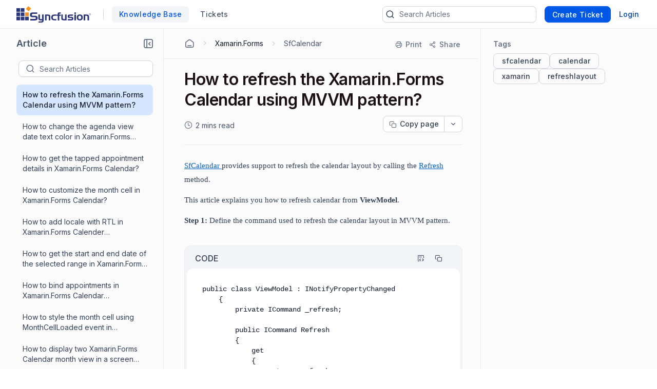

--- FILE ---
content_type: text/html; charset=utf-8
request_url: https://support.syncfusion.com/kb/article/8471/how-to-refresh-the-xamarin-forms-calendar-using-mvvm-pattern
body_size: 21001
content:


<!DOCTYPE html>
<html lang="en-US">
<head>
        <script>(function (w, d, s, l, i) { w[l] = w[l] || []; w[l].push({ 'gtm.start': new Date().getTime(), event: 'gtm.js' }); var f = d.getElementsByTagName(s)[0], j = d.createElement(s), dl = l != 'dataLayer' ? '&l=' + l : ''; j.async = true; j.src = 'https://www.googletagmanager.com/gtm.js?id=' + i + dl; f.parentNode.insertBefore(j, f); })(window, document, 'script', 'dataLayer', 'GTM-W8WD8WN');</script>

    <!-- <link rel="preconnect" href="https://fonts.googleapis.com" crossorigin /> -->
    <link rel="preconnect" href="https://www.googletagmanager.com" crossorigin />
    <!-- <link rel="preconnect" href="https://storage.googleapis.com" crossorigin /> -->


    <!-- <link rel="dns-prefetch" href="https://fonts.googleapis.com" /> -->
    <link rel="dns-prefetch" href="https://www.googletagmanager.com" />
    <!-- <link rel="dns-prefetch" href="https://storage.googleapis.com" /> -->
    <link rel="dns-prefetch" href="https://fonts.gstatic.com" />

        <link rel="preconnect" href="https://cdn.bolddesk.com/customer-app/2026/1/7/6q24vv9514jr0ajaofjn" crossorigin />
        <link rel="dns-prefetch" href="https://cdn.bolddesk.com/customer-app/2026/1/7/6q24vv9514jr0ajaofjn">

    <meta http-equiv="Content-Type" content="text/html; charset=utf-8" />
    <meta name=viewport content="width=device-width, initial-scale=1">
        <meta name="title" content="Refresh the Xamarin.Forms calendar using MVVM pattern." />
        <meta name="description" content="This article explains how to refresh the Xamarin.Forms calendar using MVVM pattern by calling the Refresh method." />


        <meta property="og:url" content="https://support.syncfusion.com/kb/article/8471/how-to-refresh-the-xamarin-forms-calendar-using-mvvm-pattern">
        <meta name="twitter:url" content="https://support.syncfusion.com/kb/article/8471/how-to-refresh-the-xamarin-forms-calendar-using-mvvm-pattern">

    <meta property="og:type" content="Article" />

        <meta property="og:title" content="Refresh the Xamarin.Forms calendar using MVVM pattern.">
        <meta name="twitter:title" content="Refresh the Xamarin.Forms calendar using MVVM pattern.">

        <meta property="og:description" content="This article explains how to refresh the Xamarin.Forms calendar using MVVM pattern by calling the Refresh method.">
        <meta name="twitter:description" content="This article explains how to refresh the Xamarin.Forms calendar using MVVM pattern by calling the Refresh method.">

        <meta name="twitter:card" content="summary" />

        <meta property="og:image" content="https://cdn.syncfusion.com/content/images/company-logos/Syncfusion_Logo_Image.png">
        <meta name="twitter:image" content="https://cdn.syncfusion.com/content/images/company-logos/Syncfusion_Logo_Image.png">

    <meta property="twitter:card" content="Summary" />

        <link rel="canonical" href="https://support.syncfusion.com/kb/article/8471/how-to-refresh-the-xamarin-forms-calendar-using-mvvm-pattern" />

        <title>How to refresh the Xamarin.Forms Calendar using MVVM pattern?</title>

    <!-- <link href="https://fonts.googleapis.com/css2?family=Roboto:wght@300;400;500;700&display=swap" rel="preload" as="style" onload="this.rel='stylesheet'"> -->
    <link rel="preload" as="style" onload="this.rel='stylesheet'" href="https://cdn.bolddesk.com/css/bootstrap_5_3_2_v1.min.css">
    <link rel="icon" type="image/x-icon" href="https://cdn.bolddesk.com/org%2Fc999e160-c285-4d6c-bb55-8469d8857c68%2Fimages%2Ffavicon_3b390a6d.ico?generation=1637384656893390&amp;alt=media">


        <link rel="preload" as="style" onload="this.rel='stylesheet'" href="https://cdn.bolddesk.com/org%2Fc999e160-c285-4d6c-bb55-8469d8857c68%2Fcustomfiles%2Fcustomcss_91e3d08a.css?generation=1761289908838583&amp;alt=media">

    

    
        <link href="https://cdn.bolddesk.com/customer-app/2026/1/7/6q24vv9514jr0ajaofjn/css/google-font-apis.min.css" rel="preload" as="style" onload="this.rel='stylesheet'">
             <link rel="stylesheet" href="https://cdn.bolddesk.com/customer-app/2026/1/7/6q24vv9514jr0ajaofjn/css/kb/articleDetails.min.css" />
        <link href="https://cdn.bolddesk.com/customer-app/2026/1/7/6q24vv9514jr0ajaofjn/css/layout.min.css" rel="preload" as="style" onload="this.rel='stylesheet'" />
            <link href="https://cdn.bolddesk.com/customer-app/2026/1/7/6q24vv9514jr0ajaofjn/css/bds_kb_29_2_4.min.css" rel="preload" as="style" onload="this.rel='stylesheet'" />

        <link rel="preload" as="script" href="https://cdn.bolddesk.com/customer-app/2026/1/7/6q24vv9514jr0ajaofjn/js/syncfusion.ej2-base.min.js" />
        <link rel="preload" as="script" href="https://cdn.bolddesk.com/customer-app/2026/1/7/6q24vv9514jr0ajaofjn/js/syncfusion.ej2-core.min.js" />
        <link rel="preload" as="script" href="https://cdn.bolddesk.com/customer-app/2026/1/7/6q24vv9514jr0ajaofjn/js/syncfusion.ej2-rest.min.js" />
        <link rel="preload" as="script" href="https://cdn.bolddesk.com/customer-app/2026/1/7/6q24vv9514jr0ajaofjn/js/syncfusion.ej2-navigations.min.js" />
        <link rel="preload" as="script" href="https://cdn.bolddesk.com/customer-app/2026/1/7/6q24vv9514jr0ajaofjn/js/vendor.min.js" />
        <link rel="preload" as="script" href="https://cdn.bolddesk.com/customer-app/2026/1/7/6q24vv9514jr0ajaofjn/js/common.min.js" />
        <link rel="preload" as="script" href="https://cdn.bolddesk.com/customer-app/2026/1/7/6q24vv9514jr0ajaofjn/js/theme.min.js" />
    
        <link rel="preload" as="script" href="https://cdn.bolddesk.com/customer-app/2026/1/7/6q24vv9514jr0ajaofjn/js/layout.min.js" />
        <link rel="preload" as="script" href="https://cdn.bolddesk.com/customer-app/2026/1/7/6q24vv9514jr0ajaofjn/js/header.min.js" />
    

    
    

    

        
        <link rel="stylesheet" href="https://cdn.bolddesk.com/css/highlightjs_v1.min.css" media="print" onload="this.media='all'">
        <noscript><link rel="stylesheet" href="https://cdn.bolddesk.com/css/highlightjs_v1.min.css"></noscript>
    


    <style>

        .e-avatar.e-avatar-small {
            font-size: 0.8em;
        }

        .e-avatar.e-avatar-circle {
            border-radius: 50%;
        }

        .e-avatar {
            -ms-flex-line-pack: center;
            align-content: center;
            -ms-flex-align: center;
            align-items: center;
            background-color: #bcbcbc;
            background-position: center;
            background-repeat: no-repeat;
            background-size: cover;
            border-radius: 5px;
            color: #fff;
            display: -ms-inline-flexbox;
            display: inline-flex;
            font-family: "Inter", "Roboto", "Segoe UI", "GeezaPro", "DejaVu Serif", "sans-serif", "-apple-system", "BlinkMacSystemFont";
            font-size: 1em;
            font-weight: 400;
            height: 3em;
            -ms-flex-pack: center;
            justify-content: center;
            overflow: hidden;
            position: relative;
            width: 3em;
        }


        .hr-line {
            border: 0.5px solid lightgrey;
            background: lightgray;
            width: 100%;
        }
        
        .e-dark-mode .comment-summary .comments-detail-summary *:not(a):not(a *):not(.ignore-color):not(code):not(code *),
        .e-dark-mode .comments-summary .comments-detail-summary *:not(a):not(a *):not(.ignore-color):not(code):not(code *),
        .e-dark-mode .articles-comments-summary-container .comments-detail-summary *:not(a):not(a *):not(.ignore-color):not(code):not(code *) {
          /*background-color: transparent !important; */

        }

        .e-dark-mode .articles-comments-summary-container .comments-detail-summary *:not(a):not(a *):not(.ignore-color):not(code):not(code *) {
            background-color: transparent !important;
            color: inherit !important;
        }
        
        .e-dark-mode .comment-summary .comments-detail-summary a *,
        .e-dark-mode .comments-summary .comments-detail-summary a *,
        .e-dark-mode .articles-comments-summary-container .comments-detail-summary a * {
          color: var(--color-sf-text-link-color) !important;
        }

        pre.highlight:not(.highlight-color) * {
            color: inherit !important;
            background-color: transparent !important;
            font-weight: unset !important;
        }

        .flex {
            display: flex;
        }

        .flex-horizontal {
            display: flex;
            flex-direction: row;
        }

        .hide {
            display: none;
        }

        .title-bg {
            color: #1C1017;
            font-size: 32px;
            font-weight: 600;
            letter-spacing: -.48px;
            line-height: 40px;
            margin-bottom: 12px;
            overflow-wrap: break-word;
        }

        .brand-name {
          color: #101828;
          font-size: 18px;
          font-weight: 600;
          letter-spacing: -.07px;
          line-height: 28px;
          margin: auto;
          overflow: hidden;
          text-align: center;
          text-overflow: ellipsis;
          white-space: nowrap;
        }
        
        .brand-name-style {
          overflow: hidden;
        }

        .e-dark-mode .title-bg {
            color: #FFFFFF;
        }

        .e-dark-mode .brand-name {
            color: #f5f5f6;
        }

        [dir="rtl"] .title-bg {
            text-align: right;
        }


        .d-none {
            display: none;
        }
    </style>

</head>

<body style="
      --theme-color: #4e33a0;
      --theme-accent: ;
      --header-background-color:  #150055;
      --header-font-color:  #fff;
      --header-font-style:  Inter, Roboto, -apple-system, BlinkMacSystemFont, 'Segoe UI', 'Helvetica Neue', sans-serif;
      --body-background-color: var(--color-sf-bg-primary);
      --primary-color:  rgba(0,0,0,0.87);
      --secondary-color:  rgba(0,0,0,0.54);
      --footer-background-color:  #f1f1f1;
      --footer-font-color:  #3d3d3d;
      --link-color: ;
      --link-hover-color: ;
      font-family: Inter, Roboto, -apple-system, BlinkMacSystemFont, 'Segoe UI', 'Helvetica Neue', sans-serif !important; --color-sf-bg-primary: #fff; --color-sf-text-primary: #101828; --color-sf-bg-secondary-alt: #f9fafb;
      ">
        <noscript><iframe src="https://www.googletagmanager.com/ns.html?id=GTM-W8WD8WN" height="0" width="0" style="display:none;visibility:hidden"></iframe></noscript>
    <div id="overlay"></div>
    <div id="toast-message-container"></div>
    <div id="spinner"></div>
    <div id="img-preview-model" class="image-preview" tabindex="0" onclick="previewClickCheck(event)">
        <div class="preview-container">
            <div class="flex-horizontal download-close-icon action-element">
                <div class="image-preview-button" onclick="imageDownload()">
                    <span id="img-preview-download" class="hd-icon hd-download"></span>
                </div>
                <div class="image-preview-button" onclick="imagePreviewClose()">
                    <span id="img-preview-close"
                          class="hd-icon hd-close" style="font-size: 14px"></span>
                </div>
            </div>
            <div class='image-header-part'>
                <div class="header-element flex-horzontal">
                </div>
                <div class="preview-img-div">
                    <img id="img-preview" onerror="imgOrAudioErrorCheck()" />
                    <audio controls id="audio-preview" autoplay onloadedmetadata="audioDownloadCheck()" onerror="audioErrorCheck()" style="display: none">
                        <source id="audio-preview-source"/>
                    </audio>
                </div>
            </div>
        </div>
    </div>
    <div id="confirm-dialog"></div>
    <div id="delete-dialog"></div>
    <div id="upload-failed-dialog"></div>

        <input type="hidden" id="request-verification-token"
               name="RequestVerificationToken" value="CfDJ8NnO5A_-DupNmQo1SWjxkiYxu53Ht0yhYSJsEJwjdw1Yz9lg8_MQ7Y0uv9hAN-UvQKNxL0IKb9n_BbJZUy3Q9siMKotQgHLn2yrARpWtW2X4AcueUYtZLCwfARWigTejVDlLe3x8j9cIKqgd7E041SY">


<div class="container">
    <header class="app-header-container flex" style="width: 100%">
        <div class="row header" id="header-section" style="width: 100%">
            <div class=" padding-left-0 padding-right-0">
                <div class="header-content flex-horizontal width-100" style="justify-content: start">
                    <div class="header-title flex-horizontal" style="width: 55%;">
                            <a href=https://www.syncfusion.com/ aria-label="custom logo link" class="custom-logo-link flex-align-center flex">
                                <img src="https://cdn.bolddesk.com/org%2Fc999e160-c285-4d6c-bb55-8469d8857c68%2Fimages%2Fsyncfusion_logo_f761bba5.svg?generation=1637388005355090&amp;alt=media" alt="custom logo" class="custom-logo" height="32" />
                            </a>

                        <span id="brand-separator" class="brand-separator separator-custom-line hide"></span>

                                <a id='kb_tab' class="ticket-support cursor-pointer ellipsis no-wrap font-500  hide" href='/en-US/kb'>
                                    <span data-title="Knowledge Base">Knowledge Base</span>
                                </a>
                                <a id='ticket_tab' class="ticket-support cursor-pointer font-500 hide ticket-text-margin ms-2 me-2" href='/en-US/support/tickets'>
                                  <div class="ellipsis no-wrap">
                                    <span data-title="Tickets">Tickets</span>
                                  </div>
                                </a>


                    </div>
                    <div id="header_view" style="width: 45%;" class="flex-horizontal d-none  header-view">
                        <div class="header-content-alignment flex-align-center flex">
                                <div id="ticket-kb-search" class="search-ticket e-input-group">
                                    <span class="e-input-group-icon bd-icon bd-icon-search"></span>
                                    <input type="text" autocomplete="off" id="searchbox" placeholder="Search Tickets" class="e-input"/>
                                    <span class="e-input-group-icon e-clear-icon d-none"></span>
                                </div>


                        </div>
                            <div class="flex-align-center flex">
                                    <div class="create-ticket-btn-web-view">
                                        <div class="create-new-ticket font-500">
                                            <a href="/en-US/support/tickets/create" class="e-control e-btn e-primary e-btn-bigger p-0" data-ripple="true"
                                               id="anonymousCreateTicket" style="max-width: 135px;">
                                                <div class="ellipsis create-ticket-font create-ticket-text no-wrap">
                                                    <span class="e-btn-text" data-title="Create Ticket">
                                                        Create Ticket
                                                    </span>
                                                </div>
                                            </a>
                                        </div>
                                    </div>  
                                
                                <div class="create-ticket-btn-web-view">
                                    <div class="create-new-ticket font-500 ellipsis no-wrap login-btn-web-view">
                                        <a href="/en-US/support/id/authorize?ReturnUrl=https://support.syncfusion.com/kb/article/8471/how-to-refresh-the-xamarin-forms-calendar-using-mvvm-pattern" rel="noopener nofollow noreferrer" data-ripple="true" id="login-button" class="link"
                                           data-title="Login">
                                            Login
                                        </a>
                                    </div>
                                </div>
                            </div>
                    </div>
                    <div class="d-none mt-1 ps-2" style="width: 65%;" id="header_mobile_view">
                                <div id="tab-create-btn" class="create-ticket-btn-web-view d-none">
                                    <div class="create-new-ticket font-500" style="margin:0 20px;">
                                        
                                            <a href="/en-US/support/tickets/create" class="e-control e-btn e-primary e-btn-bigger pt-0 pb-0 ps-0 pe-3" data-ripple="true"
                                                id="mobileCreateTicket" style="max-width: 135px;">
                                                <div class="e-btn-text create-ticket-font pe-0 ellipsis no-wrap" style="line-height: 14px;">
                                                    <span data-title=" Create Ticket">Create Ticket</span>
                                                </div>
                                            </a>
                                        
                                    </div>
                                </div>
                        <i id="mobile-menu-option-icon" class="hd-icon hd-menu font-14" style="align-self: center;"></i>
                    </div>
                </div>
            </div>
        </div>
    </header>
</div>

<div id="login-popup" class="hide">
    <div class="profile-popup">
        <div class="logged-user-media-query">
            <div class="logged-user-container">
                <div class="font-14 logged-user ellipsis no-wrap">
                    <span data-title="">
                        
                    </span>
                </div>
                <div class=" font-13 logged-user-mail ellipsis no-wrap">
                    <span data-title="">
                        
                    </span>
                </div>
            </div>
        </div>
        <div>
                <div class="profile-content flex">
                        <a href="/en-US/profile" class="full-width font-14 inline-flex profile-flex-direction">My Profile</a>
                </div>

        </div>
        <div class=" profile-content flex logout-btn">
            <a href="/support/id/logout" id="logoutportal" class="full-width font-14 inline-flex profile-flex-direction" style="text-decoration: none">Sign Out</a>
        </div>
    </div>
</div>

<div id="language-popup" class="hide">
        <div id="language-enabled" class="language-inner-popup">
        </div>
</div>

<div id="mobile_view_header" class="d-none">
    <div class="mobile-view-header hide-kb">
        <div class="flex-vertical">
                    <a id="mobile_ticket_tab" href="/en-US/support/tickets" class="tab-mobile-view p-3">
                        <div class="hd-icon hd-tick no-padding"></div>
                        <div class="tab-text">Tickets</div>
                    </a>
                    <a id="mobile_kb_tab" href="/en-US/kb" class="tab-mobile-view  active-tab p-3">
                        <div class="hd-icon hd-tick no-padding"></div>
                        <div class="tab-text">Knowledge Base</div>
                    </a>


                <a id="mobile_login_tab" href="/en-US/support/id/authorize?ReturnUrl=https://support.syncfusion.com/kb/article/8471/how-to-refresh-the-xamarin-forms-calendar-using-mvvm-pattern" rel="noopener nofollow noreferrer" class="tab-mobile-view p-3">
                    <div class="hd-icon hd-tick ms-1 me-3 no-padding"></div>
                    <div class="tab-text">Login</div>
                </a>

                <span class="border-top"></span>
                <div id="mobile-create-btn" class="create-ticket-btn-web-view pb-4" style="padding-top: 12px;">
                    <div class="create-new-ticket font-500" style="margin:0 20px;">
                        <a href="/en-US/support/tickets/create" class="e-control e-btn e-primary e-btn-bigger no-padding" data-ripple="true"
                            id="popupCreateTicket" style="width: 100%;">
                            <div class="e-btn-text create-ticket-font" style="line-height: 36px;">
                                Create Ticket
                            </div>
                        </a>

                    </div>
                </div>
        </div>
    </div>
</div>

<div id="list-view" style="display: none">

</div>

<script>
    localStorage.timeZone = `&#x2B;05:30:00`;
    localStorage.timeFormat = `hh:mm aa`;
    localStorage.dateFormat = `MMM dd, yyyy`;
    localStorage.timeZoneShortCode = `IST`;
    localStorage.loggedUserId = `0`;
    localStorage.loggedUserEmail = ``;
    localStorage.orgData = `{"OrgId": "3","Host": "support.syncfusion.com", "IsTrail": "False", "PlanName": "Enterprise" ,"BrandId": "6"}`
    window.isAgent = false;
</script>
        <div class="app-root">
            <div class="article-progress-bar hide" id="article-progress-bar"></div>
            <div class="app-banner-container" id="banner_div">
                

                

                


            </div>

            




    <div class="article-detail-container flex" id="article-detail-container" style="height: 100%; min-height: 1000px">
            <aside id="article-list-sidebar" style="display: none">
            <div class="sidebar-container">
                <div id="back-page-btn" class="hide">
                    <div class="back-button">
                            <a href="/kb" class="e-control e-btn e-primary e-outline e-btn-bigger back-button-container" data-ripple="true"
                               id="kbHome">
                                <span class="e-btn-text">
                                    <span class="bd-icon bd-icon-backarrow"></span>
                                    BACK TO HOME
                                </span>
                            </a>

                    </div>
                    <div class="flex pt-2 side-header-article" style="align-items:center; margin-top: 0 !important; margin-bottom: 16px;">
                        <div class="no-wrap ellipsis">
                            <span class="sidebar-title" attr.data-title="Article">Article<span>
                        </div>
                        <div class="align-right">
                            <div class="collapse-icon-container cursor-pointer" aria-label="Collapse" role="button" tabindex="0">
                                <div class="bd-icon bd-icon-collapse-1" data-non-elliptical="true" data-title="Collapse"></div>
                            </div>
                        </div>
                    </div>
                    <div class="back-page flex" style="align-items:center">
                        <div id="treeview-search-container" class="flex-vertical" style="width: 100%">
                            <div class="ps-2">
                                <span style="display: none; float: right" id="categorylist-sidebar-close"><i class="hd-icon hd-close" style="font-size: 14px"></i></span>
                            </div>
                            <div id="treeview-search" class="e-input-group">
                                <span class="e-input-group-icon bd-icon bd-icon-search"></span>
                                <input type="text" autocomplete="off" id="treeview-searchbox" class="e-input" />
                            </div>
                        </div>
                    </div>
                </div>
                <div id="title-list-view" class="list-sidebar hide">
                </div>
                <div id="no-article-found-container" style="padding: 25px; margin: 0 12px; font-size: 14px" class="hide">
                    No articles found
                </div>
                <div id="list-loadmore-container" class="ps-5 pt-3 pb-3 d-none">
                    <button id="list-loadmore" class="list-comment-loadmore"></button>
                </div>
                <div id="article-list-shimmer" class="fetch-shimmer" style="position: relative; margin-top:20px;width: calc(100% - 47px);">
                    <div class="shimmer-property-wrapper mt-0">
                        <div class="property-label title-shimmer-bg title-shimmer-detail" style="height: 24px; width: 64%; border-radius: 5px; margin-bottom: 27px;"></div>
                        <div class="property-input animate mt-0 width-80"></div>
                    </div>
                    <div class="shimmer-property-wrapper" style="opacity: 0.6;">
                        <div class="property-label animate width-60"></div>
                        <div class="property-input animate mt-0 width-80"></div>
                        <div class="property-label animate width-60"></div>
                    </div>
                    <div class="shimmer-property-wrapper" style="opacity: 0.4;">
                        <div class="property-input animate mt-0 width-80"></div>
                        <div class="property-label animate width-60"></div>
                    </div>
                </div>
            </div>
             <div style="display: none; align-self: center;" id="articlelist-sidebar-close">
                <span class="detail-sidebar-close">
                    <i class="hd-icon hd-close" style="font-size: 11px"></i>
                </span>
             </div>
        </aside>
        <div class="width-100" style="width: 100%">
            <div class="table-contents-container hide">
                <div aria-label="Expand" role="button" tabindex="0" id="toggle-right-sidebar-container" class="expand-or-collapse-icon cursor-pointer hide toggle-right-sidebar-container">
                    <span class="bd-icon bd-icon-expand-1" data-non-elliptical="true" data-title="Expand"></span>
                </div>
                <div class="table-of-content-text hide font-16 no-wrap ellipsis" style="width:40px;">
                    <span data-title="Articles in this section">Articles in this section</span>
                </div>
                </div>
            <div class="flex-horizontal kb-detail-padding" style="width: 100%">
                    <div id="sidebar-container" class="article-detail-sidebar-container" style="display: block;"></div>
                
                <div id="article-detail-view" class="article-detail-view" style="height: auto; flex: 1">
                    <div aria-label="Collapse" role="button" tabindex="0"  class="collapse-icon-container hide d-none" >
                        <div class="bd-icon bd-icon-chevronleft" data-non-elliptical="true" data-title="Collapse"></div>
                    </div>

                    <div id="article-rightsidebar-container" class="flex-horizontal">
                        <div class="custom-width" id="article-description-view"  >
                            <div class="article-content-section"  style="width: calc(100% - 5px)">
                                    <div class="flex-horizontal">
                                        <div class="hide mt-2  mb-3 e-btn" id="articlelist-sidebar-mobile-view"><i class="bd-icon bd-icon-unorderedlist font-16"></i><span class="category-secton-mob">Category / Section</span></div>
                                        <!-- <div class="detail-search">
                                    






    <link href="https://cdn.bolddesk.com/customer-app/2026/1/7/6q24vv9514jr0ajaofjn/css/kb/kbSearch.min.css" rel="stylesheet" />




<div id="kb-search-container" class="search-article e-input-group">
    <div class="flex search-container-ele">
        <span class="e-input-group-icon bd-icon bd-icon-search"></span>
        <input type="text" autocomplete="off" id="kbhome-searchbox" placeholder="Search Articles" class="e-input" />
        <span class="e-input-group-icon e-clear-icon pe-2 d-none"></span>
    </div>

    <div id="filter-container" class="hide border-left flex filter-container-border-radius">
        <div id="category-filter-elements" style="width: 100%" class="flex">
            <div id="category-dropdown-wrapper" class="flex" style="width: 80%">
                <input type="text" tabindex="0" id='category-dropdown' />
                <div class="category-text-container no-wrap ellipsis">
                    <span id="category-text" data-title="All Categories">All Categories</span>
                </div>
            </div>
            <div class="hide" id="searchCategoryFilter">
                <i id="filter-icon" class="bd-icon bd-icon-chevrondown"></i>
            </div>
        </div>

    </div>

</div>


<div id="searchlist-element" style="display: none;">

        <div id="ai-container-home">
            <div id="ai-search-child-container"></div>
            <div id="ai-search-results"> Search Results</div>
        </div>
    <div id="searchlist-element-content"></div>
</div>

                                </div> -->
                                    </div>
                                    <div id="Article-description-details">
                                        


<div class="breadcrumb-container secondary-bottom-border flex-horizontal align-items-center">
    <div class="flex-horizontal pb-2 hide" id="kb-share-options-container-mobile-view">
    </div>
    <ol class="list-breadcrumb">
            <li class="flex-horizontal pb-1">
                <a href="/kb" class="breadcrumb-with-section ellipsis no-wrap bd-icon bd-icon-home-agent primary-font-color" aria-label="Home Agent"></a>
                <div class="bd-icon bd-icon-chevronright"></div>
            </li>

                    <li class="flex-horizontal pb-1">
                        <a href="/kb/retiredproducts/category/75" class="breadcrumb-with-section ellipsis no-wrap primary-font-color"><span data-title="Xamarin.Forms"> Xamarin.Forms</span></a>
                        <div class="bd-icon bd-icon-chevronright"></div>
                    </li>
                    <li class="flex-horizontal ellipsis no-wrap pb-1">
                        <a href="/kb/retiredproducts/section/1156" class="ellipsis no-wrap primary-font-color" style="text-decoration: none">
                            <span data-title="SfCalendar">
                                SfCalendar
                            </span>
                        </a>
                    </li>
    </ol>
    <div class="flex-horizontal right-sidebar-fixed-elements hide align-right" style="flex-wrap:wrap;"
        id="kb-share-options-container">
        <button id="print-option" class="flex-horizontal print-ele mt-1"
            aria-label="Print">
            <span class="bd-icon bd-icon-printer"></span>
            <div class="print-text no-wrap ellipsis" style="font-size:14px">
                <span data-title="Print">Print</span>
            </div>
        </button>
            <button id="share-more-container" class="share-more-container mt-1 flex-horizontal"
                aria-label="Share">
                <span class="bd-icon bd-icon-share"></span>
                <div class="print-text no-wrap ellipsis" style="font-size:14px">
                    <span data-title="Share">Share</span>
                </div>
                <ul id="sharemenu-list"></ul>
            </button>
    </div>
</div>

<div class="article-content-container padding-top-20px">

<div id="article-title-container" class="secondary-bottom-border">
    <h1 class="article-title title-bg">
        How to refresh the Xamarin.Forms Calendar using MVVM pattern?
    </h1>
    <div class="date-field-container flex-horizontal d-none">
            <div id="readDuration" class="flex-horizontal d-none pe-1">
                <span class="bd-icon bd-icon-clock"></span>
                <span class="read-duration"></span>
            </div>
        <div class="flex copy-dropdown-container">
            <button id="copy-dropdown"></button>
        </div>
    </div>
</div>

<div id="inthis-page-mobileview">
</div>

<div class="articles-description-container article-description-content-overwrite pt-4">
    <div id="article-description" class=" article-description  e-rte-content">
        <span><div class="Section0"><p style="text-align:left;page-break-inside:auto;page-break-after:auto;page-break-before:avoid;line-height:normal;margin-top:0pt;margin-bottom:0pt;"><a style="color:#0563C1;font-family:Calibri;font-size:11pt;text-transform:none;font-weight:normal;font-style:normal;font-variant:normal;" href="https://help.syncfusion.com/cr/xamarin/Syncfusion.SfCalendar.XForms.SfCalendar.html"><span class="Default-Paragraph-Font Hyperlink" style="color: #0563c1;font-family: calibri;font-size: 11pt;font-style: normal;font-variant: normal;font-weight: normal;text-decoration: underline;text-transform: none;" lang="en-US">SfCalendar</span></a><span class="Default-Paragraph-Font Hyperlink" style="color: #0563c1;font-family: calibri;font-size: 11pt;font-style: normal;font-variant: normal;font-weight: normal;text-decoration: underline;text-transform: none;" lang="en-US"> </span><span style="font-family:Calibri;font-size:11pt;text-transform:none;font-weight:normal;font-style:normal;font-variant:normal;" lang="en-US">provides support to refresh the calendar layout by calling the </span><a style="color:#0563C1;font-family:Calibri;font-size:11pt;text-transform:none;font-weight:normal;font-style:normal;font-variant:normal;text-decoration: underline;" href="https://help.syncfusion.com/cr/xamarin/Syncfusion.SfCalendar.XForms.ICalendar.html#Syncfusion_SfCalendar_XForms_ICalendar_Refresh"><span class="Default-Paragraph-Font Hyperlink" style="color: #0563c1;font-family: calibri;font-size: 11pt;font-style: normal;font-variant: normal;font-weight: normal;text-decoration: underline;text-transform: none;" lang="en-US">Refresh</span></a><span style="font-family:Calibri;font-size:11pt;text-transform:none;font-weight:normal;font-style:normal;font-variant:normal;" lang="en-US"> method. </span></p>
<p style="text-align:left;page-break-inside:auto;page-break-after:auto;page-break-before:avoid;line-height:normal;margin-top:0pt;margin-bottom:0pt;"><span style="font-family:Calibri;font-size:11pt;text-transform:none;font-weight:normal;font-style:normal;font-variant:normal;">&nbsp;</span></p>
<p style="text-align:left;page-break-inside:auto;page-break-after:auto;page-break-before:avoid;line-height:normal;margin-top:0pt;margin-bottom:0pt;"><span style="font-family:Calibri;font-size:11pt;text-transform:none;font-weight:normal;font-style:normal;font-variant:normal;" lang="en-US">This article explains you how to refresh calendar from </span><span style="font-family:Calibri;font-size:11pt;text-transform:none;font-weight:bold;font-style:normal;font-variant:normal;" lang="en-US">ViewModel</span><span style="font-family:Calibri;font-size:11pt;text-transform:none;font-weight:normal;font-style:normal;font-variant:normal;" lang="en-US">.</span></p>
<p style="text-align:left;page-break-inside:auto;page-break-after:auto;page-break-before:avoid;line-height:normal;margin-top:0pt;margin-bottom:0pt;"><span style="font-family:Segoe UI;font-size:12pt;text-transform:none;font-weight:normal;font-style:normal;font-variant:normal;">&nbsp;</span></p>
<p style="text-align:left;page-break-inside:auto;page-break-after:auto;page-break-before:avoid;line-height:normal;margin-top:0pt;margin-bottom:0pt;"><span style="font-family:Calibri;font-size:11pt;text-transform:none;font-weight:bold;font-style:normal;font-variant:normal;" lang="en-US">Step 1: </span><span style="font-family:Calibri;font-size:11pt;text-transform:none;font-weight:normal;font-style:normal;font-variant:normal;" lang="en-US">Define the command used to refresh the calendar layout in MVVM pattern.</span></p>
<p style="text-align:left;page-break-inside:auto;page-break-after:auto;page-break-before:avoid;line-height:normal;margin-top:0pt;margin-bottom:0pt;"><span style="font-family:Segoe UI;font-size:11pt;text-transform:none;font-weight:normal;font-style:normal;font-variant:normal;">&nbsp;</span></p>
<div class="codesnippet"><pre class="highlight">public class ViewModel : INotifyPropertyChanged
&nbsp;&nbsp;&nbsp; {
&nbsp;&nbsp;&nbsp;&nbsp;&nbsp;&nbsp;&nbsp; private ICommand _refresh;
&nbsp;
&nbsp;&nbsp;&nbsp;&nbsp;&nbsp;&nbsp;&nbsp; public ICommand Refresh
&nbsp;&nbsp;&nbsp;&nbsp;&nbsp;&nbsp;&nbsp; {
&nbsp;&nbsp;&nbsp;&nbsp;&nbsp;&nbsp;&nbsp;&nbsp;&nbsp;&nbsp;&nbsp; get
&nbsp;&nbsp;&nbsp;&nbsp;&nbsp;&nbsp;&nbsp;&nbsp;&nbsp;&nbsp;&nbsp; {
&nbsp;&nbsp;&nbsp;&nbsp;&nbsp;&nbsp;&nbsp;&nbsp;&nbsp;&nbsp;&nbsp;&nbsp;&nbsp;&nbsp;&nbsp; return _refresh;
&nbsp;&nbsp;&nbsp;&nbsp;&nbsp;&nbsp;&nbsp;&nbsp;&nbsp;&nbsp;&nbsp; }
&nbsp;&nbsp;&nbsp;&nbsp;&nbsp;&nbsp;&nbsp;&nbsp;&nbsp;&nbsp;&nbsp; set
&nbsp;&nbsp;&nbsp;&nbsp;&nbsp;&nbsp;&nbsp;&nbsp;&nbsp;&nbsp;&nbsp; {
&nbsp;&nbsp;&nbsp;&nbsp;&nbsp;&nbsp;&nbsp;&nbsp;&nbsp;&nbsp;&nbsp;&nbsp;&nbsp;&nbsp;&nbsp; _refresh = value;
&nbsp;&nbsp;&nbsp;&nbsp;&nbsp;&nbsp;&nbsp;&nbsp;&nbsp;&nbsp;&nbsp;&nbsp;&nbsp;&nbsp;&nbsp; RaisePropertyChanged("Refresh");
&nbsp;&nbsp;&nbsp;&nbsp;&nbsp;&nbsp;&nbsp;&nbsp;&nbsp;&nbsp;&nbsp; }
&nbsp;&nbsp;&nbsp;&nbsp;&nbsp;&nbsp;&nbsp; }
&nbsp;
&nbsp;&nbsp;&nbsp;&nbsp;&nbsp;&nbsp;&nbsp; public ViewModel()
&nbsp;&nbsp;&nbsp;&nbsp;&nbsp;&nbsp;&nbsp; {
&nbsp;&nbsp;&nbsp;&nbsp;&nbsp;&nbsp;&nbsp;&nbsp;&nbsp;&nbsp;&nbsp; Refresh = new Command(ExecuteRefresh);
&nbsp;&nbsp;&nbsp;&nbsp;&nbsp;&nbsp;&nbsp; }
&nbsp;
&nbsp;&nbsp;&nbsp;&nbsp;&nbsp;&nbsp;&nbsp; // Refresh Calendar from ViewModel
&nbsp;&nbsp;&nbsp;&nbsp;&nbsp;&nbsp;&nbsp; private void ExecuteRefresh(object obj)
&nbsp;&nbsp;&nbsp;&nbsp;&nbsp;&nbsp;&nbsp; {
&nbsp;&nbsp;&nbsp;&nbsp;&nbsp;&nbsp;&nbsp;&nbsp;&nbsp;&nbsp;&nbsp; if (obj is SfCalendar)
&nbsp;&nbsp;&nbsp;&nbsp;&nbsp;&nbsp;&nbsp;&nbsp;&nbsp;&nbsp;&nbsp; {
&nbsp;&nbsp;&nbsp;&nbsp;&nbsp;&nbsp;&nbsp;&nbsp;&nbsp;&nbsp;&nbsp;&nbsp;&nbsp;&nbsp;&nbsp; (obj as SfCalendar).Refresh();
&nbsp;&nbsp;&nbsp;&nbsp;&nbsp;&nbsp;&nbsp;&nbsp;&nbsp;&nbsp;&nbsp; }
&nbsp;&nbsp;&nbsp;&nbsp;&nbsp;&nbsp;&nbsp; }
&nbsp;
&nbsp;&nbsp;&nbsp;&nbsp;&nbsp;&nbsp;&nbsp; public event PropertyChangedEventHandler PropertyChanged;
&nbsp;
&nbsp;&nbsp;&nbsp;&nbsp;&nbsp;&nbsp;&nbsp; private void RaisePropertyChanged(string name)
&nbsp;&nbsp;&nbsp;&nbsp;&nbsp;&nbsp;&nbsp; {
&nbsp;&nbsp;&nbsp;&nbsp;&nbsp;&nbsp;&nbsp;&nbsp;&nbsp;&nbsp;&nbsp; if (PropertyChanged != null)
&nbsp;&nbsp;&nbsp;&nbsp;&nbsp;&nbsp;&nbsp;&nbsp;&nbsp;&nbsp;&nbsp;&nbsp;&nbsp;&nbsp;&nbsp; PropertyChanged(this, new PropertyChangedEventArgs(name));
&nbsp;&nbsp;&nbsp;&nbsp;&nbsp;&nbsp;&nbsp; }
&nbsp;&nbsp;&nbsp; }
</pre></div><p style="text-align:left;page-break-inside:auto;page-break-after:auto;page-break-before:avoid;line-height:normal;margin-top:0pt;margin-bottom:0pt;"><span style="font-family:Segoe UI;font-size:11pt;text-transform:none;font-weight:bold;font-style:normal;font-variant:normal;">&nbsp;</span></p>
<p style="text-align:left;page-break-inside:auto;page-break-after:auto;page-break-before:avoid;line-height:normal;margin-top:0pt;margin-bottom:0pt;"><span style="font-family:Calibri;font-size:11pt;text-transform:none;font-weight:bold;font-style:normal;font-variant:normal;" lang="en-US">Step 2:</span><span style="font-family:Calibri;font-size:11pt;text-transform:none;font-weight:normal;font-style:normal;font-variant:normal;" lang="en-US"> Pass the </span><a style="color:#0563C1;font-family:Calibri;font-size:11pt;text-transform:none;font-weight:normal;font-style:normal;font-variant:normal;text-decoration: underline;" href="https://help.syncfusion.com/cr/xamarin/Syncfusion.SfCalendar.XForms.SfCalendar.html"><span class="Default-Paragraph-Font Hyperlink" style="color: #0563c1;font-family: calibri;font-size: 11pt;font-style: normal;font-variant: normal;font-weight: normal;text-decoration: underline;text-transform: none;" lang="en-US">SfCalendar</span></a><span style="font-family:Calibri;font-size:11pt;text-transform:none;font-weight:normal;font-style:normal;font-variant:normal;" lang="en-US"> instance as </span><span style="font-family:Calibri;font-size:11pt;text-transform:none;font-weight:bold;font-style:normal;font-variant:normal;" lang="en-US">CommandParameter</span><span style="font-family:Calibri;font-size:11pt;text-transform:none;font-weight:normal;font-style:normal;font-variant:normal;" lang="en-US"> property of button&nbsp;to&nbsp;get the calendar instance, using which you can call the&nbsp;</span><a style="color:#0563C1;font-family:Calibri;font-size:11pt;text-transform:none;font-weight:normal;font-style:normal;font-variant:normal;text-decoration: underline;" href="https://help.syncfusion.com/cr/xamarin/Syncfusion.SfCalendar.XForms.ICalendar.html#Syncfusion_SfCalendar_XForms_ICalendar_Refresh"><span class="Default-Paragraph-Font Hyperlink" style="color: #0563c1;font-family: calibri;font-size: 11pt;font-style: normal;font-variant: normal;font-weight: normal;text-decoration: underline;text-transform: none;" lang="en-US">Refresh</span></a><span style="font-family:Calibri;font-size:11pt;text-transform:none;font-weight:normal;font-style:normal;font-variant:normal;" lang="en-US"> method to update&nbsp;the calendar layouts after&nbsp;the button command has been executed.</span></p>
<p style="text-align:left;page-break-inside:auto;page-break-after:auto;page-break-before:avoid;line-height:normal;margin-top:0pt;margin-bottom:0pt;"><span style="font-family:Segoe UI;font-size:11pt;text-transform:none;font-weight:normal;font-style:normal;font-variant:normal;">&nbsp;</span></p>
<p style="text-align:left;page-break-inside:auto;page-break-after:auto;page-break-before:avoid;line-height:normal;margin-top:0pt;margin-bottom:0pt;"><span style="font-family:Segoe UI;font-size:11pt;text-transform:none;font-weight:normal;font-style:normal;font-variant:normal;">&nbsp;</span></p>
<div class="codesnippet"><pre class="highlight">&lt;?xml version="1.0" encoding="utf-8" ?&gt;
&lt;ContentPage xmlns="http://xamarin.com/schemas/2014/forms"
&nbsp;&nbsp;&nbsp;&nbsp;&nbsp;&nbsp;&nbsp;&nbsp;&nbsp;&nbsp;&nbsp;  xmlns:x="http://schemas.microsoft.com/winfx/2009/xaml"
&nbsp;&nbsp;&nbsp;&nbsp;&nbsp;&nbsp;&nbsp;&nbsp;&nbsp;&nbsp;&nbsp;  xmlns:local="clr-namespace:RefreshCalendar"
&nbsp;&nbsp;&nbsp;&nbsp;&nbsp;&nbsp;&nbsp;&nbsp;&nbsp;&nbsp;&nbsp;  xmlns:syncfusion="clr-namespace:Syncfusion.SfCalendar.XForms;assembly=Syncfusion.SfCalendar.XForms"
&nbsp;&nbsp;&nbsp;&nbsp;&nbsp;&nbsp;&nbsp;&nbsp;&nbsp;&nbsp;&nbsp;  x:Class="RefreshCalendar.CalendarView"&gt;
&nbsp;&nbsp;&nbsp; &lt;ContentPage.BindingContext&gt;
&nbsp;&nbsp;&nbsp;&nbsp;&nbsp;&nbsp;&nbsp; &lt;local:ViewModel/&gt;
&nbsp;&nbsp;&nbsp; &lt;/ContentPage.BindingContext&gt;
&nbsp;&nbsp;&nbsp; &lt;ContentPage.Content&gt;
&nbsp;&nbsp;&nbsp;&nbsp;&nbsp;&nbsp;&nbsp; &lt;Grid&gt;
&nbsp;&nbsp;&nbsp;&nbsp;&nbsp;&nbsp;&nbsp;&nbsp;&nbsp;&nbsp;&nbsp; &lt;Grid.RowDefinitions&gt;
&nbsp;&nbsp;&nbsp;&nbsp;&nbsp;&nbsp;&nbsp;&nbsp;&nbsp;&nbsp;&nbsp;&nbsp;&nbsp;&nbsp;&nbsp; &lt;RowDefinition Height="*" /&gt;
&nbsp;&nbsp;&nbsp;&nbsp;&nbsp;&nbsp;&nbsp;&nbsp;&nbsp;&nbsp;&nbsp;&nbsp;&nbsp;&nbsp;&nbsp; &lt;RowDefinition Height="50" /&gt;
&nbsp;&nbsp;&nbsp;&nbsp;&nbsp;&nbsp;&nbsp;&nbsp;&nbsp;&nbsp;&nbsp; &lt;/Grid.RowDefinitions&gt;
&nbsp;&nbsp;&nbsp;&nbsp;&nbsp;&nbsp;&nbsp;&nbsp;&nbsp;&nbsp;&nbsp; &lt;syncfusion:SfCalendar x:Name="calendar" Grid.Row="0"/&gt;
&nbsp;&nbsp;&nbsp;&nbsp;&nbsp;&nbsp;&nbsp;&nbsp;&nbsp;&nbsp;&nbsp; &lt;Button Grid.Row="1" Text="Refresh" Command="{Binding Refresh}" CommandParameter="{Binding Source={x:Reference calendar}}" WidthRequest="100" HeightRequest="30" /&gt;
&nbsp;&nbsp;&nbsp;&nbsp;&nbsp;&nbsp;&nbsp; &lt;/Grid&gt;
&nbsp;&nbsp;&nbsp; &lt;/ContentPage.Content&gt;
&lt;/ContentPage&gt;
</pre></div><p style="text-align:left;page-break-inside:auto;page-break-after:auto;page-break-before:avoid;line-height:normal;margin-top:0pt;margin-bottom:0pt;"><span style="font-family:Segoe UI;font-size:11pt;text-transform:none;font-weight:bold;font-style:normal;font-variant:normal;">&nbsp;</span></p>
<p style="text-align:left;page-break-inside:auto;page-break-after:auto;page-break-before:avoid;line-height:normal;margin-top:0pt;margin-bottom:0pt;"><span style="font-family:Segoe UI;font-size:11pt;text-transform:none;font-weight:bold;font-style:normal;font-variant:normal;" lang="en-US">Sample Demo</span><span style="font-family:Segoe UI;font-size:11pt;text-transform:none;font-weight:normal;font-style:normal;font-variant:normal;" lang="en-US">: </span><a style="color:#0563C1;font-family:Segoe UI;font-size:11pt;text-transform:none;font-weight:normal;font-style:normal;font-variant:normal;text-decoration: underline;" href="https://github.com/SyncfusionExamples/How-to-refresh-calendar-control-from-viewmodel-in-xamarin-forms"><span class="Default-Paragraph-Font Hyperlink" style="color: #0563c1;font-family: segoe ui;font-size: 11pt;font-style: normal;font-variant: normal;font-weight: normal;text-decoration: underline;text-transform: none;" lang="en-US">RefreshCalendar</span></a></p>
</div></span>
    </div>
</div>
<div class="article-attachment-container pt-4 d-none" id="kb-attachment-container">
    <div class="sidebar-headers">
        Attachments
    </div>
    <div class="attachment-section">
    </div>
</div>

    <div id="satisfication-container" style="min-height: 100px">
        <div class="satisfication-container">
                <div id="question-container" style="min-height: 100px">

                    <div class="satisfy-message satisfy-fonts" style="direction: ltr;"> Did you find this information helpful?</div>
                    <div class="satisfy-icon satisfy-fonts flex-horizontal">
                        <div role="button" tabindex="0" id="like-icon" class="e-btn d-flex align-items-center" aria-label="Yes">
                                <span class="bd-icon bd-icon-tick24"></span>
                            <span class="satisfy-text"> Yes </span>
                        </div>
                        <div role="Button" tabindex="0" id="dislike-icon" class="e-btn d-flex align-items-center" aria-label="No">
                                <span class="bd-icon bd-icon-close"></span>
                            <span class="satisfy-text">  No </span>
                        </div>
                    </div>

                </div>
                <div id="like-feedback-dialog" class="hide px-3">
                    <div class="like-feedback-content">
                        <div class="flex-horizontal justify-content-between align-items-baseline">
                            <div class="align-left">
                                <label class="mb-0 ellipsis no-wrap like-popup-title">
                                    <span class="pb-1 font-500 font-16 like-feedback-title-text"></span>
                                </label>
                            </div>
                            <div class="align-right cursor-pointer" id="close-icon-like">
                                <span class="bd-icon bd-icon-close font-20"></span>
                            </div>
                        </div>
                        <div class="comments-container-like">
                            <div class="mt-3">
                                <div class="mb-0 no-wrap ellipsis comments-container-like-header">
                                    <span class="pb-1 font-500 font-14 comments-container-like-text padding-bottom-6 secondary-text-color"></span>
                                </div>
                                <div class="col no-padding mt-1">
                                    <div id="comment-field-element-like">
                                        <textarea id="like-feedback-comment" class="e-input" rows="5"></textarea>
                                        <div class="custom-error mt-1">
                                            <span class="e-error"></span>
                                        </div>
                                    </div>
                                </div>
                            </div>
                        </div>
                            <div class="email-container-like" id="email-container-like">
                                <div class="mt-3">
                                    <div class="mb-0">
                                        <span class="font-500 font-14 email-container-like-text padding-bottom-6 secondary-text-color"></span>
                                        <span class="e-error hide" id="email-required-indicator"> *</span>
                                    </div>
                                    <div class="col no-padding mt-1">
                                        <div id="email-field-element-like">
                                            <input id="like-feedback-email" class="e-input" type="email">
                                            <div class="custom-error mt-1">
                                                <span class="e-error"></span>
                                            </div>
                                        </div>
                                    </div>
                                </div>
                            </div>
                    </div>
                    <div class="feedback-bottom-like flex-horizontal">
                        <div class="align-right button-section">
                            <button class="e-btn e-flatb e-btn-normal margin-right-12 margin-left-12" data-ripple="true" id="cancel-like-dialog">
                                <div class="no-wrap ellipsis">
                                    <span class="e-btn-text cancel-button"></span>
                                </div>
                            </button>
                            <button class="e-btn e-flatb e-btn-normal e-primary" disabled data-ripple="true" id="submit-like-feedback">
                            <div class="no-wrap ellipsis">
                                <span class="e-btn-text submit-button"></span>
                            </div>
                            </button>
                        </div>
                    </div>
                </div>
            <div id="thanks-container" class="thanks-bg hide">
                <div class="thanks-message satisfy-fonts flex-horizontal">

                   <span class="feedback-successmsg font-20 bd-icon bd-icon-ok"></span>
                    <div class="feedback-successmsg" style="overflow-wrap: anywhere;">We appreciate you taking the time to provide us with your feedback. Thank you for helping us make our articles even better!</div>
                </div>

            </div>
            <div id="kb-dialog-container" class="hide dialog-container" style="width: 100%;">
                <div class="help-message mb-3">
                    Help us improve this page
                </div>
                <div class="custom-error mb-3">
                    <span id="mandatory-field-error" class="e-error hide"> Please provide feedback or comments</span>
                </div>
                <div id="feedback-option" class="flex-vertical pt-1 feedback-container checkbox-text">
                </div>
                <div class="pt-3 help-container">
                    <label class="mb-0">
                        <span class="custom-field-label pb-1">Comments</span>
                        <span id="comments-label" class="e-error hide"> * </span>
                    </label>
                    <div class="col no-padding">
                        <div id="comment-field-element">
                            <textarea id="help-comments" rows="5"></textarea>
                            <div class="custom-error">
                                <span class="e-error"></span>
                            </div>
                        </div>
                    </div>
                </div>
                <div id="dislike-email-field">
                    <div class="pt-4">
                        <label class="mb-0">
                            <span class="custom-field-label pb-1">Email</span>
                            <span class="e-error"> * </span>
                        </label>
                        <div class="col no-padding">
                            <div id="email-field-element">
                                <input id="dislike-email" class="e-input" type="email">
                                <div class="custom-error">
                                    <span class="e-error"></span>
                                </div>

                            </div>
                        </div>
                    </div>
                </div>
                <div id="createTicketOption" class="pt-3 checkbox-text">
                </div>
                <div class="feedback-bottom align-right">
                    <button class="e-btn e-flatb e-btn-normal padding-left-0 padding-right-0 no-wrap ellipsis" data-ripple="true"
                            id="cancel-dialog" style="margin-bottom: 10px">
                        <span class="e-btn-text cancel-button px-1" data-title="Cancel">
                            Cancel
                        </span>
                    </button>
                    <button class="e-btn e-flatb e-btn-normal submit-button" data-ripple="true"
                            id="submit-feedback" style="margin-bottom: 10px;">
                            <div class="no-wrap ellipsis"></div>
                    </button>
                </div>
            </div>

        </div>
    </div>


<div id="tags-container-mobile-view">
</div>


<div class="description-seperator mt-3"></div>

</div>

<script id="partial_view_script">
    var articleTagsList = [];
    var allowToComment = null;
    var articlecommentsCount = null;
    var currentTranslationId = 8539;
    var externalReferenceId = "9754";
    var currentTitle = "How to refresh the Xamarin.Forms Calendar using MVVM pattern?";
</script>

                                    </div>
                                    <div class="article-comments-container">
                                    <div id="article-description-shimmer" class="fetch-shimmer hide">
                                        <div class="shimmer-property-wrapper mt-2">
                                            <div class="breadscrumb-shimmer">
                                                <div class="property-input animate"></div>
                                                <div class="breadscrumb-arrow" style="width:12px; margin: 4px 8px 0;">
                                                    <div class="arrow-shimmer-input"></div>
                                                </div>
                                                <div class="heading-shimmer animate"></div>
                                            </div>
                                            <div class="property-label title-shimmer-bg title-shimmer-detail mt-0 android-shimmer-title" style="height: 20px; width: 100%; margin-bottom: 14px; border-radius: 5px;"></div>
                                            <div class="property-label title-shimmer-bg title-shimmer-detail mt-0" style="height: 20px; width: 50%; margin-bottom: 22px; border-radius: 5px;"></div>
                                            <div class="d-flex align-items-center margin-bottom-40">
                                                <div class="avatar-shimmer animate"></div>
                                                <div class="info-content-shimmer-published animate"></div>
                                                <div class="avatar-shimmer animate"></div>
                                                <div class="info-content-shimmer-time animate"></div>
                                                <div class="avatar-shimmer animate"></div>
                                                <div class="info-content-shimmer-update animate"></div>
                                            </div>
                                        </div>
                                        <div class="shimmer-property-wrapper mt-0">
                                            <div class="property-input animate mt-0"></div>
                                            <div class="property-input animate m-0" style="width: 65%;"></div>
                                        </div>
                                    </div>

                                        <div id="related-articles-container" class="hide" style="margin-top: 40px;">

                                        </div>
                                        <div id="related-articles-shimmer" class="fetch-shimmer" style="margin-left: 0px; margin-top: 37px;">
                                            <div class="shimmer-property-wrapper margin-bottom-40">
                                                <div class="property-label title-shimmer-bg title-shimmer-detail" style="height: 22px; width: 30%; margin-bottom: 27px;"></div>
                                                <div class="property-label animate" style="width: 100%;"></div>
                                                <div class="property-input animate" style="width: 100%;"></div>
                                                <div class="property-input animate" style="width: 80%;"></div>
                                                <div class="property-input animate mb-0" style="width: 55%;"></div>
                                            </div>
                                        </div>
                                        <div id="recently-viewed-container" class="hide" style="margin-top: 40px;">

                                        </div>
                                        <div id="recently-viewed-shimmer" class="fetch-shimmer" style="height: 22px">
                                            <div class="shimmer-property-wrapper">
                                                <div class="property-label title-shimmer-bg title-shimmer-detail" style="height: 22px; width: 30%; margin-bottom: 27px;"></div>
                                            </div>
                                            <div class="shimmer-property-wrapper">
                                                <div class="property-label animate"></div>
                                                <div class="property-input animate" style="width: 65%;"></div>
                                                <div class="property-input animate" style="width: 44%;"></div>
                                            </div>
                                        </div>

                                    <div id="related-articles-container-mobileview">

                                    </div>
                                    <div id="related-articles-shimmer-mobileview">

                                    </div>

                                    <div id="recently-viewed-container-mobileview">

                                    </div>
                                    <div id="recently-viewed-shimmer-mobileview">
                                    </div>

                                    <div class="flex-vertical" id="contact-support-container" style="display: none; text-align:center;" >
                                        <div class="print-text ps-0 contact-support-text" style="margin:0 auto">Didn&#x27;t find an answer?
                                                <a href="/support/tickets/create" rel="noopener noreferrer" target="_blank" style="width: auto;" class="contact-support-link" data-ripple="true">
                                                    <span class="e-btn-text">
                                                        Contact Support
                                                    </span>
                                                    <span class="bd-icon bd-icon-fullpage"></span>
                                                </a>

                                        </div>
                                    </div>

                                    <div id="contact-support-mobileview">

                                    </div>

                                        <div id="comments-container" class="d-none">
                                            <div class="article-reply-container" id="article-replies-section">
                                                <div class="col-xs-12 col-sm-12 col-md-12 col-lg-12 article-reply flex-vertical no-padding">
                                                    <div id="article-comments-header" class="article-replies-content">
                                                        <span class="no-replies" id="article-reply-header">Comments</span>
                                                            <span class="no-replies" id="article-comments-count">(0)</span>

                                                    </div>

                                                        <div id="rte-section-container" class="hide">
                                                            <div class="pt-3 pb-3 primary-text sign-in-text" style="overflow-wrap: anywhere;">Please&nbsp;<a href="https://support.syncfusion.com/support/id/authorize?ReturnUrl=https://support.syncfusion.com/kb/article/8471/how-to-refresh-the-xamarin-forms-calendar-using-mvvm-pattern" class="signin-text link">Sign In</a>&nbsp;to leave a comment</div>
                                                            <div id="commentsection">

                                                            </div>
                                                        </div>



                                                </div>
                                            </div>

                                            <div>
                                                <div class="col-xs-12 col-sm-12 col-md-12 col-lg-12 article-comments flex-container no-padding flex-vertical">
                                                    <div id="article-comments-update" style="display: none">
                                                        <div id="articlecommentscardlayout">
                                                        </div>
                                                    </div>
                                                    <div id="article-comments-shimmer" class="fetch-shimmer hide">
                                                        <div class="shimmer-chat-wrapper shimmer-chat-list mx-0 px-0">
                                                            <div class="shimmer-chat-img">
                                                                <div class="shimmer-img-placeholder shimmer-placeholder shimmer-chat-avatar"></div>
                                                                <div class="shimmer-chat-img shimmer-img-placeholder shimmer-placeholder shimmer-user-name"></div>
                                                            </div>
                                                            <div class="shimmer-chat-img">
                                                                <div class="shimmer-img-placeholder shimmer-placeholder shimmer-chat-avatar-transparent"></div>
                                                                <div class="shimmer-chat-img shimmer-img-placeholder shimmer-placeholder shimmer-user-time-details"></div>
                                                            </div>
                                                            <div class="shimmer-chat-img shimmer-full-width">
                                                                <div class="shimmer-chat-img shimmer-img-placeholder shimmer-placeholder shimmer-chat-first-line"></div>
                                                            </div>
                                                            <div class="shimmer-chat-img shimmer-full-width">
                                                                <div class="shimmer-chat-img shimmer-img-placeholder shimmer-placeholder shimmer-third-line"></div>
                                                            </div>
                                                        </div>
                                                        <div class="shimmer-chat-wrapper shimmer-chat-list mx-0 px-0">
                                                            <div class="shimmer-chat-img">
                                                                <div class="shimmer-img-placeholder shimmer-placeholder shimmer-chat-avatar"></div>
                                                                <div class="shimmer-chat-img shimmer-img-placeholder shimmer-placeholder shimmer-user-name"></div>
                                                            </div>
                                                            <div class="shimmer-chat-img">
                                                                <div class="shimmer-img-placeholder shimmer-placeholder shimmer-chat-avatar-transparent"></div>
                                                                <div class="shimmer-chat-img shimmer-img-placeholder shimmer-placeholder shimmer-user-time-details"></div>
                                                            </div>
                                                            <div class="shimmer-chat-img shimmer-full-width">
                                                                <div class="shimmer-chat-img shimmer-img-placeholder shimmer-placeholder shimmer-chat-first-line"></div>
                                                            </div>
                                                            <div class="shimmer-chat-img shimmer-full-width">
                                                                <div class="shimmer-chat-img shimmer-img-placeholder shimmer-placeholder shimmer-third-line"></div>
                                                            </div>
                                                        </div>
                                                    </div>
                                                    <div id="loader-container" class="flex-align-center pt-3" style="padding-bottom: 75px; width: 100%; text-align: center; display: none">
                                                        <hr id="article-comments-hr" class="articlecomments-hr-load">
                                                        <button id="commentsLoadMore" style="visibility: hidden"></button>
                                                    </div>
                                                </div>
                                            </div>
                                        </div>
                                    </div>
                            </div>                            
                        </div>
                                <div id="rightSidebarElement" class="p-0">
                                <div id="right-sidebar-container" class="right-sidebar-element">
                                    <div id="static-container" class="hide">

                                            <div id="inthis-page-container">
                                            </div>

                                            <div id="tags-container" style="display: none;">
                                            </div>

                                    </div>
                                        <div id="static-shimmer" class="fetch-shimmer shimmer-alignment" style="margin-left: 16px; margin-top: 38px;">
                                            <div class="shimmer-property-wrapper">
                                                <div class="d-flex">
                                                    <div class="property-label animate width-22 shimmer-sub-title"></div>
                                                    <div class="property-label animate width-22"></div>
                                                </div>
                                            </div>
                                            <div class="shimmer-property-wrapper">
                                                <div class="property-label animate" style="width: 45%;"></div>
                                                <div class="divider-line right-article-shimmer"></div>
                                                <div class="property-input animate width-80" style="margin-top: 14px;"></div>
                                                <div class="property-input animate width-60 margin-top-18"></div>
                                                <div class="property-input animate width-80 margin-top-18"></div>
                                            </div>
                                            <div class="shimmer-property-wrapper">
                                                <div class="property-label animate" style="width: 45%;"></div>
                                                <div class="divider-line right-article-shimmer"></div>
                                                <div class="d-flex" style="margin-top: 14px;">
                                                    <div class="property-input animate width-50 property-input-margin"></div>
                                                    <div class="property-input animate width-50"></div>
                                                </div>
                                                <div class="property-input animate width-50 margin-top-18"></div>
                                            </div>
                                        </div>

                                </div>
                                </div>
                    </div>
                    <div id="access-denied-container" class="fallback-container flex-vertical hide">
                        <div class="align-center">
                            <div id="fallback-image-container" class='fallback-image access-denied-page' style="margin-top: 50px;">
                                <img width="350" height="250" loading="lazy" src="https://cdn.bolddesk.com/customer-app/images/access_denied_v1.png" alt="Access denied" />
                            </div>
                            <div class='fallback-message fallback-msg-color pt-3'>
                                <h5>Access denied</h5>
                            </div>
                        </div>
                    </div>

                </div>
            </div>

        </div>
    </div>

<script>
    function hideImageLoader(eve) {
        const id = eve.currentTarget.getAttribute('id');
        const ele = id ? document.querySelector(`#article-description #${id}`) : null
        if (id && ele) {
            const loaderEle = ele?.previousElementSibling?.classList.contains('image-loader-outer') ? ele.previousElementSibling : null;
            if (loaderEle) {
                loaderEle.remove();
            }
            ele.classList.remove('image-loader-default-width');
        }
    }
    function renderImageLoader(isInternal) {
        const element = document.getElementById('article-description');
        if (element) {
            const iframeEle = element.querySelectorAll('iframe:not([allowfullscreen]');
            if (iframeEle.length > 0) {
                iframeEle.forEach((ele) => {
                    if (ele.getAttribute("src").includes("https://www.youtube.com")) {
                        const centerEle = document.createElement('center');
                        const iframeEle = document.createElement('iframe');
                        const iframeHeight = ele.getAttribute("height");
                        const iframeWidth = ele.getAttribute("width");
                        const title = ele.getAttribute("title");
                        centerEle.appendChild(iframeEle);
                        iframeEle.setAttribute('referrerpolicy', 'strict-origin-when-cross-origin')
                        iframeEle.src = ele.getAttribute("src");
                        iframeEle.setAttribute("allowfullscreen", "");
                        iframeEle.setAttribute('referrerpolicy', 'strict-origin-when-cross-origin')
                        iframeEle.setAttribute("allow", "accelerometer; clipboard-write; encrypted-media; gyroscope; picture-in-picture");
                        iframeEle.setAttribute("spellcheck", "false");
                        iframeEle.setAttribute("frameborder", "0");
                        iframeEle.setAttribute("height", iframeHeight);
                        iframeEle.setAttribute("width", iframeWidth);
                        iframeEle.setAttribute("loading", "lazy");
                        if (title) {
                            iframeEle.setAttribute("title", title);
                        }
                        ele.parentElement.appendChild(centerEle);
                        ele.remove();
                    }
                });
            }
        const iframeMinEle = Array.from(element.querySelectorAll('iframe[allow]'));
        if(iframeMinEle.length > 0){
            iframeMinEle.forEach((ele)=>{
                const allowAttributeValue = ele.getAttribute("allow");
                ele.setAttribute('referrerpolicy', 'strict-origin-when-cross-origin')
                ele.src = ele.src;
                if(allowAttributeValue.includes('autoplay')){
                    ele.setAttribute("allow", allowAttributeValue.replace(/autoplay;/i, ""))
                }
            })
        }
        }
        needFullWidth = true;
        const imageCollection = element.querySelectorAll('img');
        const isDevice = false;
        if (imageCollection.length > 0) {
            let j;
            for (j = 0; j < imageCollection.length; j++) {
                imageCollection[j].removeAttribute('crossorigin');
                const loaderEle = document.createElement('div');
                loaderEle.classList.add('image-loader-outer');
                
                if (imageCollection[j].classList.contains('e-imgbreak')) {
                    loaderEle.classList.add('e-rte-image','e-imgbreak');
                    loaderEle.style.boxShadow = 'none';
                } else if (imageCollection[j].classList.contains('e-imginline')) {
                    loaderEle.classList.add('e-rte-image','e-imginline');
                    loaderEle.style.boxShadow = 'none';
                } else if(imageCollection[j].classList.contains('e-imgleft')) {
                    loaderEle.classList.add('e-rte-image','e-imgleft');
                    loaderEle.style.boxShadow = 'none';
                } else if(imageCollection[j].classList.contains('e-imgcenter')) {
                    loaderEle.classList.add('e-rte-image','e-imgcenter');
                    loaderEle.style.boxShadow = 'none';
                } else if(imageCollection[j].classList.contains('e-imgright')) {
                    loaderEle.classList.add('e-rte-image','e-imgright');
                    loaderEle.style.boxShadow = 'none';
                }

                loaderEle.innerHTML = `<div class='image-loader-inner'></span>`;
                imageCollection[j].parentElement.insertBefore(loaderEle, imageCollection[j]);
                imageCollection[j].classList.add('image-loader-default-width');
                imageCollection[j].setAttribute('id', `article_img_${j}`);
                if(isInternal) {
                    bindRemoveImageLoader();
                }
            }
        }
        window.addEventListener('load', ()=> {
            bindRemoveImageLoader();
        })
    }

    renderImageLoader(false);

    function bindRemoveImageLoader() {
        const element = document.getElementById('article-description');
         needFullWidth = true;
        const imageCollection = element.querySelectorAll('img');
        const isDevice = false;
        if (imageCollection.length > 0) {
            let j;
            for (j = 0; j < imageCollection.length; j++) {
                if (imageCollection[j].complete && imageCollection[j].naturalWidth > 0) {
                    const loaderEle = imageCollection[j]?.previousElementSibling?.classList.contains('image-loader-outer') ? imageCollection[j].previousElementSibling : null
                    if (loaderEle) {
                        loaderEle.remove();
                    }
                    imageCollection[j].classList.remove('image-loader-default-width');
                    imageCollection[j].style.height = 'auto';
                    imageCollection[j].style.maxWidth = isDevice ? '250px' : '350px';
                    if (needFullWidth) {
                        imageCollection[j].classList.add('image-element-maxwidth');
                    } else {
                        imageCollection[j].classList.add('image-element-width');
                    }
                } else {
                    const onLoad = (e) => {
                        hideImageLoader(e);
                        const target = e.currentTarget;
                        target.style.maxWidth = isDevice ? '250px' : '350px';
                        if (needFullWidth) {
                            target.classList.add('image-element-maxwidth');
                        } else {
                            target.classList.add('image-element-width');
                        }
                        target.style.height = 'auto';
                        target.removeEventListener('load', onLoad);
                    };
                    imageCollection[j].addEventListener('load', onLoad, { once: true });
                }
                const onError = (e) => {
                    hideImageLoader(e);
                    e?.currentTarget?.removeEventListener('error', onError);
                };
                imageCollection[j].addEventListener('error', onError, { once: true });
            }
        }
    }
</script>


            
<footer class="app-footer-container">
    <div class="row container-fluid no-padding" id="app-footer" style="width: 100%;">
        <div class="col-xs-12 col-sm-12 col-md-12 col-lg-12 footer-align" style="width: 100%">
            <div class="footer-content inline-flex">
                    <a href="https://www.syncfusion.com/copyright" rel="noopener noreferrer" target="_blank" class="footer-left-content"> &copy; 2026 All Rights Reserved  </a>
            </div>
            <span class="footer-separator-line"></span>
            <div class="footer-right-content mobile-footer-content inline-flex no-wrap">
                    <a href="https://www.syncfusion.com/legal/website-terms-of-use" rel="noopener noreferrer" target="_blank"> Terms of Use </a>
                    <span class="separator"></span>
                    <a href="https://www.syncfusion.com/legal/privacy-policy" rel="noopener noreferrer" target="_blank"> Privacy Policy </a>
                    <span class="separator"></span>
                    <a href="https://www.syncfusion.com/legal/cookie-policy" rel="noopener noreferrer" target="_blank"> Cookie Policy </a>
            </div>
                <div class="footer-right-content inline-flex align-right no-wrap footer-powered-by p-0">
                    <a href="https://www.bolddesk.com/?utm_source=support_portal&utm_medium=referral&utm_campaign=support_portal_referral" rel="noopener noreferrer" target="_blank" class="font-500">Help Desk Software</a>&nbsp;
                    <span> by</span>&nbsp;
                    <a href="https://www.bolddesk.com/?utm_source=support_portal&utm_medium=referral&utm_campaign=support_portal_referral" rel="noopener noreferrer" target="_blank" class="font-500">BoldDesk</a>
                </div>
        </div>
    </div>
</footer>

        </div>
        <script>
            window.orgSettingsList = {"TimeZoneId":1,"TimeZoneOffset":"+05:30:00","TimeZoneName":"India Standard Time","TimeZoneShortCode":"IST","WindowsTimeZoneId":"","IANATimeZoneName":"Asia/Kolkata","DateFormatId":2,"DateFormat":"MMM dd, yyyy","TimeFormatId":1,"TimeFormat":"hh:mm aa","Language":"","LanguageId":0,"SortReplyId":0,"TicketLayoutId":0,"DefaultTicketViewId":0,"TicketPerPageCount":0,"AutoAssignTicketOnSolve":false,"ThemeColors":{"SidebarThemeColor":""},"CdnUrl":null,"LogoUrl":"https://cdn.bolddesk.com/org%2Fc999e160-c285-4d6c-bb55-8469d8857c68%2Fimages%2Fsyncfusion_logo_f761bba5.svg?generation=1637388005355090&alt=media","FaviconUrl":"https://cdn.bolddesk.com/org%2Fc999e160-c285-4d6c-bb55-8469d8857c68%2Fimages%2Ffavicon_3b390a6d.ico?generation=1637384656893390&alt=media","LogoLinkbackUrl":"https://www.syncfusion.com/","PortalName":"Syncfusion","DisplayPortalName":false,"CanUserControlAvailabilityStatus":false,"UploadFileSize":20971520,"AllowedFileExtensions":"","CopyRightUrl":"https://www.syncfusion.com/copyright","TermsOfUseUrl":"https://www.syncfusion.com/legal/website-terms-of-use","PrivacyPolicyUrl":"https://www.syncfusion.com/legal/privacy-policy","CookiePolicyUrl":"https://www.syncfusion.com/legal/cookie-policy","BannerMessage":"","GoogleAnalyticsId":"G-41J4HFMX1J","CustomerPasswordPolicy":{"IsDefault":true,"UseAtleastOneNumber":true,"MinimumCharLength":8,"UseLowerCase":true,"UseUpperCase":true,"UseSpecialCharacters":true,"PasswordExpiry":{"IsEnabled":false,"ExpiryDateCount":0},"PasswordHistory":{"IsEnabled":false,"Range":0},"PolicyVersion":0},"AttachmentRequiredAuthentication":true,"OrgOwnerId":0,"MultipleContactGroup":true,"IncludePoweredBy":true,"CustomCss":"https://storage.googleapis.com/cdn-bolddesk/org/c999e160-c285-4d6c-bb55-8469d8857c68/custom_style_syncfusion_brand_v1.css","CustomJs":"https://storage.googleapis.com/cdn-bolddesk/org/c999e160-c285-4d6c-bb55-8469d8857c68/custom_script_syncfusion_brand_v4.js","AttachmentDownloadTypeId":1,"AutoSuggestArticlesInTicket":false,"UTCTimeZoneName":"","DefaultMessageFilterId":2,"IsMultiLanguageEnabled":false,"DefaultLanguage":"en-US","CustomerPortalEnabledLanguages":"","SupportedLanguages":"","PortalDefaultLanguage":"","DisabledFeatures":[],"CcConfiguration":{"IsCcEnabled":true,"IsCCEnabledinEmail":true,"IsCCEnabledInCustomerPortal":true,"AllowContactCreationFromEmail":true,"AllowContactCreationFromCustomerPortal":true},"GoogleTagsId":"GTM-W8WD8WN","ClosedTicketStatusConfig":{"FallbackStatusId":2,"NeedToCreateFollowUpTicketOnEndUserReply":false},"CustomCssUrl":"https://cdn.bolddesk.com/org%2Fc999e160-c285-4d6c-bb55-8469d8857c68%2Fcustomfiles%2Fcustomcss_91e3d08a.css?generation=1761289908838583&alt=media","CustomJsUrl":"https://cdn.bolddesk.com/org%2Fc999e160-c285-4d6c-bb55-8469d8857c68%2Fcustomfiles%2Fcustomjs_315e765a.js?generation=1768307295310301&alt=media","ThemeSetting":{"ThemeId":0,"ThemeColor":"#0565ff"},"IsMultipleTicketFormEnabled":true,"RestrictClosingTicketViaCustomerPortal":false,"DefaultActivityViewId":0,"ActivityPerPageCount":0,"IsScheduledMeetingEnabled":false,"BccEmails":"","AllowUnauthenticatedUserToCreateTicket":false,"IsInlineAttachmentRequiresAuthentication":false,"IsCustomerPortalCsatEnabled":true,"RestrictCcUsersFromUpdatingTicket":false,"EnableAIAssistSearchInKbModule":false,"ContactPrimaryFields":[],"ActivityLayoutId":0,"RestrictUpdatingTicketTitleAndDeletingMessagesOrFilesInCustomerPortal":false,"StartDayOfTheWeek":0,"DefaultChatViewId":1,"IsHippaComplaint":false,"IsOnBoardingDetailUpdated":false,"ModuleGuidanceSettings":{"TicketModule":{"HasCompletedGuideTour":false,"HasCompletedQuickTips":false}},"IsGettingStartedHighlighted":false,"IsMyOrganizationViewDisabledInCustomerPortal":false,"AutoEmbedLiveChatWidget":true,"EnableHelpCenterAuthentication":true,"LiveChatWidgetId":"e4988a66-473b-4a33-8306-d856e02a1789"};
            window.userTimeZone = null;
            window.userIANATimeZoneName = null;
            window.ianaTimeZoneName = "";
            window.userId = 0;
            window.cdnAssetLink = "https://cdn.bolddesk.com/customer-app";
            //window.requestVerificationToken = 'CfDJ8NnO5A_-DupNmQo1SWjxkiYxu53Ht0yhYSJsEJwjdw1Yz9lg8_MQ7Y0uv9hAN-UvQKNxL0IKb9n_BbJZUy3Q9siMKotQgHLn2yrARpWtW2X4AcueUYtZLCwfARWigTejVDlLe3x8j9cIKqgd7E041SY';
            window.locale = "en-US";
            window.cdnLink = "https://cdn.bolddesk.com";
            window.themeColor = "#0565ff";
            window.cdnDynamicPath = "https://cdn.bolddesk.com/customer-app/2026/1/7/6q24vv9514jr0ajaofjn";
        </script>
        <script>
             function setBodyAlignment() {
                const langCode = window.locale;
                window.isRtl = (langCode == 'ar' || langCode == 'he');
                if(langCode == 'ar' || langCode == 'he') {
                  document.body.setAttribute('dir', 'rtl');
                } else {
                    document.body.removeAttribute('dir', 'rtl');
                }
            }
            setBodyAlignment();

            function loadLayout() {
                const csrfToken = document.getElementById("request-verification-token").value;
                new Layout({
                    orgSettingsList: {"TimeZoneId":1,"TimeZoneOffset":"+05:30:00","TimeZoneName":"India Standard Time","TimeZoneShortCode":"IST","WindowsTimeZoneId":"","IANATimeZoneName":"Asia/Kolkata","DateFormatId":2,"DateFormat":"MMM dd, yyyy","TimeFormatId":1,"TimeFormat":"hh:mm aa","Language":"","LanguageId":0,"SortReplyId":0,"TicketLayoutId":0,"DefaultTicketViewId":0,"TicketPerPageCount":0,"AutoAssignTicketOnSolve":false,"ThemeColors":{"SidebarThemeColor":""},"CdnUrl":null,"LogoUrl":"https://cdn.bolddesk.com/org%2Fc999e160-c285-4d6c-bb55-8469d8857c68%2Fimages%2Fsyncfusion_logo_f761bba5.svg?generation=1637388005355090&alt=media","FaviconUrl":"https://cdn.bolddesk.com/org%2Fc999e160-c285-4d6c-bb55-8469d8857c68%2Fimages%2Ffavicon_3b390a6d.ico?generation=1637384656893390&alt=media","LogoLinkbackUrl":"https://www.syncfusion.com/","PortalName":"Syncfusion","DisplayPortalName":false,"CanUserControlAvailabilityStatus":false,"UploadFileSize":20971520,"AllowedFileExtensions":"","CopyRightUrl":"https://www.syncfusion.com/copyright","TermsOfUseUrl":"https://www.syncfusion.com/legal/website-terms-of-use","PrivacyPolicyUrl":"https://www.syncfusion.com/legal/privacy-policy","CookiePolicyUrl":"https://www.syncfusion.com/legal/cookie-policy","BannerMessage":"","GoogleAnalyticsId":"G-41J4HFMX1J","CustomerPasswordPolicy":{"IsDefault":true,"UseAtleastOneNumber":true,"MinimumCharLength":8,"UseLowerCase":true,"UseUpperCase":true,"UseSpecialCharacters":true,"PasswordExpiry":{"IsEnabled":false,"ExpiryDateCount":0},"PasswordHistory":{"IsEnabled":false,"Range":0},"PolicyVersion":0},"AttachmentRequiredAuthentication":true,"OrgOwnerId":0,"MultipleContactGroup":true,"IncludePoweredBy":true,"CustomCss":"https://storage.googleapis.com/cdn-bolddesk/org/c999e160-c285-4d6c-bb55-8469d8857c68/custom_style_syncfusion_brand_v1.css","CustomJs":"https://storage.googleapis.com/cdn-bolddesk/org/c999e160-c285-4d6c-bb55-8469d8857c68/custom_script_syncfusion_brand_v4.js","AttachmentDownloadTypeId":1,"AutoSuggestArticlesInTicket":false,"UTCTimeZoneName":"","DefaultMessageFilterId":2,"IsMultiLanguageEnabled":false,"DefaultLanguage":"en-US","CustomerPortalEnabledLanguages":"","SupportedLanguages":"","PortalDefaultLanguage":"","DisabledFeatures":[],"CcConfiguration":{"IsCcEnabled":true,"IsCCEnabledinEmail":true,"IsCCEnabledInCustomerPortal":true,"AllowContactCreationFromEmail":true,"AllowContactCreationFromCustomerPortal":true},"GoogleTagsId":"GTM-W8WD8WN","ClosedTicketStatusConfig":{"FallbackStatusId":2,"NeedToCreateFollowUpTicketOnEndUserReply":false},"CustomCssUrl":"https://cdn.bolddesk.com/org%2Fc999e160-c285-4d6c-bb55-8469d8857c68%2Fcustomfiles%2Fcustomcss_91e3d08a.css?generation=1761289908838583&alt=media","CustomJsUrl":"https://cdn.bolddesk.com/org%2Fc999e160-c285-4d6c-bb55-8469d8857c68%2Fcustomfiles%2Fcustomjs_315e765a.js?generation=1768307295310301&alt=media","ThemeSetting":{"ThemeId":0,"ThemeColor":"#0565ff"},"IsMultipleTicketFormEnabled":true,"RestrictClosingTicketViaCustomerPortal":false,"DefaultActivityViewId":0,"ActivityPerPageCount":0,"IsScheduledMeetingEnabled":false,"BccEmails":"","AllowUnauthenticatedUserToCreateTicket":false,"IsInlineAttachmentRequiresAuthentication":false,"IsCustomerPortalCsatEnabled":true,"RestrictCcUsersFromUpdatingTicket":false,"EnableAIAssistSearchInKbModule":false,"ContactPrimaryFields":[],"ActivityLayoutId":0,"RestrictUpdatingTicketTitleAndDeletingMessagesOrFilesInCustomerPortal":false,"StartDayOfTheWeek":0,"DefaultChatViewId":1,"IsHippaComplaint":false,"IsOnBoardingDetailUpdated":false,"ModuleGuidanceSettings":{"TicketModule":{"HasCompletedGuideTour":false,"HasCompletedQuickTips":false}},"IsGettingStartedHighlighted":false,"IsMyOrganizationViewDisabledInCustomerPortal":false,"AutoEmbedLiveChatWidget":true,"EnableHelpCenterAuthentication":true,"LiveChatWidgetId":"e4988a66-473b-4a33-8306-d856e02a1789"},
                    csrfToken: csrfToken,
                    isKbPage: true
                });
            }
            function loadHeader() {
                new Header({
                    hasKBPermission: true,
                    userId: 0,
                    profileImageUrl: null
                });
            }
            document.getElementById('overlay').style.display = 'none';
        </script>
     <script defer>
            function addQueryParam(sourceURL, key, value) {
                const href = new URL(sourceURL);
                href.searchParams.append(key, decodeURIComponent(value));
                return href.href;
            }

            function removeParam(key, sourceURL) {
                const href = new URL(sourceURL);
                href.searchParams.delete(key);
                return href.href;
            }

            function appendQueryParamInURL(url) {
                window.history.replaceState({}, '', url);
            }

            function hasParam(key, url) {
                const href = new URL(url);
                return href.searchParams.has(key);
            }

            function getParamValue(key, url) {
                const href = new URL(url);
                return href.searchParams.get(key);
            }

            function appendProperUrl(url) {
                let properUrl;
                if(hasParam('mode', url)) {
                   properUrl = removeParam("mode", url);
                   properUrl = addQueryParam(properUrl, "mode", 'dark');
                   return properUrl
                }
            }

            function setTheme() {
                let themeId;
                themeId = 0;

                document.body.style.setProperty('--color-sf-bg-primary', themeId === 1 ? "#0c111d" : "#fff");
                document.body.style.setProperty('--color-sf-text-primary', themeId === 1 ? "#f5f5f6" : "#101828");
                document.body.style.setProperty('--color-sf-bg-secondary-alt', themeId === 1 ? "#0c111d" : "#f9fafb");
                window.themeId = themeId;
                if(window.themeColor === null || window.themeColor === "" || window.themeColor === undefined) {
                     window.themeColor = '#7839ee';
                }

                if(themeId === 1) {
                    window.themeColor = '#155eef';
                }
               

                const body = document.querySelector('body');
                if (themeId) {
                    body.classList.add('e-dark-mode');
                } else {
                    if (body.classList.contains('e-dark-mode')) {
                        body.classList.remove('e-dark-mode');
                    }
                }
            }
            setTheme();
            window.setthemeColor = (color) => {
              let intervel = setInterval(function() {
                if (window.generateThemeColor) {
                    window.generateThemeColor(color);
                    clearInterval(intervel);
                }
              }, 100);
            }

            const resourceName = (locale != "en-US") ? ("resources/" + locale) : "";
            var scriptConfigs = resourceName ? [{name: resourceName}] : [];
            scriptConfigs = scriptConfigs.concat([
                { name: 'syncfusion.ej2-base' },
                { name: 'syncfusion.ej2-core' },
                { name: 'syncfusion.ej2-rest' },
                { name: 'syncfusion.ej2-navigations' },
                { name: 'vendor' },
                { name: 'common' },
                { name: 'theme' }
            ]);

            const path = location.pathname.toLowerCase();
            const isKB = path.includes("/kb");
            const needsRte = !isKB || (userId > 0);
            if (needsRte) {
                scriptConfigs = scriptConfigs.concat([
                    { name: 'syncfusion.ej2-image-editor' },
                    { name: 'syncfusion.ej2-filemanager' },
                    { name: 'syncfusion.ej2-richtexteditor' }
                ])
            }

            scriptConfigs = scriptConfigs.concat([
                { name: 'layout', callback: 'loadLayout' },
                { name: 'header', callback: 'loadHeader' }
            ])

            function loadEssentialScript() {
                loadScripts(scriptConfigs, false);
            }

            function loadScripts(scriptConfigs, subScript) {
                var isDev = !'https://cdn.bolddesk.com/customer-app/2026/1/7/6q24vv9514jr0ajaofjn';
                var baseUrl = 'https://cdn.bolddesk.com/customer-app/2026/1/7/6q24vv9514jr0ajaofjn/js/';

                // Split into: core deps (no callback) and feature/UI (has callback)
                var dependents = [];
                var independents = [];

                for (var i = 0; i < scriptConfigs.length; i++) {
                    var cfg = scriptConfigs[i];
                    if (cfg && cfg.callback) { independents.push(cfg); } else { dependents.push(cfg); }
                }

                function urlFor(cfg) { return baseUrl + cfg.name + (isDev ? '.js' : '.min.js'); }

                // Generic sequencer: inject in order and run per-item hook
                function processList(list, index, done) {
                    if (!list || index >= list.length) { if (done) done(); return; }
                    var cfg = list[index];
                    var s = document.createElement('script');
                        s.src = urlFor(cfg);
                        s.defer = true;
                        s.onload = function () {
                            if(cfg && cfg.callback && typeof window[cfg.callback] === 'function') {
                                try { window[cfg.callback](); processList(list, index + 1, done); } catch (e) { console.warn('Callback failed:', cfg.callback, e); }
                            } else {
                                processList(list, index + 1, done);
                            }
                        };
                        s.onerror = function () {
                            console.warn('Script failed:', s.src);
                            processList(list, index + 1, done);
                        };
                        
                        document.head.appendChild(s);
                }

                function start() {
                    processList(dependents, 0, function () {
                        processList(independents, 0, function () { /* done */ });
                    });
                }

                if (subScript) {
                    (function checkReady() {
                        if (window.Layout && window.Header) { start(); }
                        else { setTimeout(checkReady, 100); }
                    })();
                } else {
                    start();
                }
            }

            loadEssentialScript();
        </script>

        <script async src="https://cdn.bolddesk.com/org%2Fc999e160-c285-4d6c-bb55-8469d8857c68%2Fcustomfiles%2Fcustomjs_315e765a.js?generation=1768307295310301&amp;alt=media"></script>


</body>


    <script defer>
        function kbDetailsPageLoadEvent() {
            new ArticleDetail({
            kbSettingsList:  {"IsKbEnabled":true,"IsAuthorViewEnabled":false,"IsPublishedDateViewEnabled":false,"IsLastModifiedDateViewEnabled":false,"IsTableOfContentViewEnabled":true,"IsRelatedArticlesViewEnabled":true,"AllowedRelatedArticlesCount":5,"IsRecentArticlesViewEnabled":true,"AllowedRecentArticlesCount":5,"CategoryListCount":0,"VisiblityOptionId":1,"CategoryLayoutType":0,"IsCategoryGroupEnabled":true,"IsArticleTagsViewEnabled":true,"IsArticleShareOptionEnabled":true,"ShareOption":[{"IsEnabled":true,"DisplayName":"Facebook"},{"IsEnabled":true,"DisplayName":"X"},{"IsEnabled":true,"DisplayName":"LinkedIn"},{"IsEnabled":true,"DisplayName":"Email"}],"IsSatisficationFeedbackViewEnabled":true,"SatisfactionFeedback":{"InfoMessage":"Did you find this information helpful?","VoteOptionTypeId":3,"PositiveVotingText":"Yes","NegativeVotingText":"No","PositiveVotingIconUrl":"bd-icon-tick24","NegativeVotingIconUrl":"bd-icon bd-icon-close","FeedbackMessage":["Correct inaccurate or outdated content"," Improve illustrations or images","Fix typos or broken links/images","Add more information","Correct inaccurate or outdated code samples"],"SuccessMessage":"We appreciate you taking the time to provide us with your feedback. Thank you for helping us make our articles even better!","ConsentMessage":"I agree to the creation of a Syncfusion account in my name and to be contacted regarding this message. No further action will be taken. Please see our <a href=\"https://www.syncfusion.com/privacy\">Privacy policy</a>, and <a href=\"https://www.syncfusion.com/cookie-policy\">Cookie policy</a>."},"IsEstimatedReadTimeViewEnabled":true,"SEOChangeFrequency":3,"SEOSiteMapUrl":"sitemap.xml","HomePageBannerContent":"How can we help you?","HomePageBannerDescription":"Instantly find answers to the most frequently asked questions about our controls.","HomePageBannerBackgroundColor":"#251070ff","CustomCSS":null,"CustomJS":null,"ArticleDownMessageContent":"","IsCommentViewEnabled":true,"ModuleName":"Knowledge Base","RobotContent":"#\n# robots.txt\n#\n\nUser-agent: *\n","IsSitemapUrlEnabled":true,"IsArticleStatusIndicatorEnabled":false,"ArticleDetailsPageCss":"","ArticleDetailsPageJs":"","CategoryGroupList":[],"CanExcludeAgentArticleViewCount":true,"CanEnablePopularArticles":true,"AllowedPopularArticlesCount":10,"HomePageBannerBackgroundImage":"","CanEnableArticleListView":true,"HomePageBannerTextColor":"#ffffffff","HomePageSeoMetaTitle":"How can we help you?","HomePageSeoMetaDescription":"Instantly find answers to the most frequently asked questions about our controls.","HomePageOgTitle":"How can we help you?","HomePageOgDescription":"Instantly find answers to the most frequently asked questions about our controls.","HomePageOgImage":"https://cdn.bolddesk.com/org%2Fc999e160-c285-4d6c-bb55-8469d8857c68%2FKnowledgeBaseOgImage%2Fsyncfusion_logo_2e3b5da9.svg?generation=1754996730964255&alt=media","IsAISuggestionEnabled":false,"EnableAIAssistSearchInKbModule":true,"CanEnableNextAndPreviousNavigation":false},
            articleId: 8471,
            estimatedTime: 0,
            articleTranslationId: 8539,
            title: "How to refresh the Xamarin.Forms Calendar using MVVM pattern?",
            commentsCount: null,
            enableComment: null,
            categoryId: 75,
            sectionId: 1156,
            slugTitle:  "how-to-refresh-the-xamarin-forms-calendar-using-mvvm-pattern",
            feedbackOption: ["Correct inaccurate or outdated content"," Improve illustrations or images","Fix typos or broken links/images","Add more information","Correct inaccurate or outdated code samples"],
            userEmailId: null,
            userId: 0,
            cdnLink: "https://cdn.bolddesk.com",
            currentUrl: "\"https://support.syncfusion.com/kb/article/8471/how-to-refresh-the-xamarin-forms-calendar-using-mvvm-pattern\"",
            tagsList: [],
            currentLocale: "",
            portalName: "Syncfusion",
            externalReferenceId: "9754"
            });

        }

        function loadArticleScripts() {
            const scriptConfigs = [
                { name: 'kb/articledetail', callback: 'kbDetailsPageLoadEvent' }
            ];
            loadScripts(scriptConfigs, true);
        }

        loadArticleScripts();
    </script>




</html>




--- FILE ---
content_type: text/css
request_url: https://cdn.bolddesk.com/customer-app/2026/1/7/6q24vv9514jr0ajaofjn/css/kb/articleDetails.min.css
body_size: 13899
content:
.dark-status{--status-opacity-12:rgba(var(--status-detail-color),1);--status-opacity-25:rgba(var(--status-detail-color),1);--status-opacity-35:rgba(var(--status-detail-color),1);--status-opacity-60:rgba(var(--status-detail-color),1);--status-opacity-1:var(--color-sf-text-primary)}.light-status{--status-opacity-12:rgba(var(--status-detail-color), .12);--status-opacity-25:rgba(var(--status-detail-color), .25);--status-opacity-35:rgba(var(--status-detail-color), .35);--status-opacity-60:rgba(var(--status-detail-color), .6);--status-opacity-1:rgba(var(--status-detail-color), 1)}.highlight-word{background:#fcb022}.secondary-bottom-border{border-bottom:1px solid var(--color-sf-border-secondary)}.pt-10{padding-top:10px}.full-width{max-width:100%!important;min-width:100%!important}body .app-root{background-color:var(--color-sf-article-bg-color)}body .title-bg{color:var(--color-sf-article-title-color)!important}body #app-footer{margin:0 32px;max-width:unset!important}.article-detail-container{height:100%}.article-detail-container .kb-detail-padding{padding-left:0;padding-right:var(--detail-right-padding)}.article-detail-container .article-description>span:first-child>:first-child{margin-top:0}.article-detail-container .table-contents-container{position:fixed;z-index:10001}.article-detail-container .table-contents-container .expand-or-collapse-icon{left:var(--collapse-icon-small-left);position:absolute;top:20px;transform:scale(var(--category-expand-scale));z-index:999}.article-detail-container .table-contents-container .expand-or-collapse-icon .bd-icon{border-radius:8px;color:var(--color-sf-fg-quarterary);font-size:22px}.article-detail-container .table-contents-container .expand-or-collapse-icon .bd-icon:focus,.article-detail-container .table-contents-container .expand-or-collapse-icon .bd-icon:hover{background-color:var(--color-sf-bg-secondary-hover)}.article-detail-container .table-contents-container .table-of-content-text{align-items:center;color:var(--color-sf-text-primary);font-weight:500;justify-content:center;left:var(--collapse-icon-text-small-left);line-height:32px;position:absolute;top:70px;transform:scale(-1);white-space:nowrap;writing-mode:vertical-rl;z-index:1000}.article-detail-container .width-80{width:80%!important}.article-detail-container .width-50{width:50%!important}.article-detail-container .width-60{width:60%!important}.article-detail-container #article-description-shimmer .shimmer-property-wrapper .breadscrumb-shimmer{align-items:center;display:flex;margin-bottom:40px}.article-detail-container #article-description-shimmer .shimmer-property-wrapper .breadscrumb-shimmer .property-input{height:18px;margin-bottom:0;margin-top:4px;width:10%}.article-detail-container #article-description-shimmer .shimmer-property-wrapper .breadscrumb-shimmer .arrow-shimmer-input{border-left:2px solid var(--color-sf-bg-tertiary);border-top:2px solid var(--color-sf-bg-tertiary);display:block;height:8px;margin-top:0;transform:rotate(135deg);width:8px}.article-detail-container #article-description-shimmer .shimmer-property-wrapper .breadscrumb-shimmer .heading-shimmer{animation:shimmer 2s infinite linear;background-size:1000px 100%;border-radius:5px;height:18px;margin-top:4px;width:33%}.article-detail-container #article-description-shimmer .shimmer-property-wrapper .avatar-shimmer{border-radius:25px;height:12px;margin-right:4px;width:12px}.article-detail-container #article-description-shimmer .shimmer-property-wrapper .info-content-shimmer-published{border-radius:5px;height:12px;margin-right:16px;width:16%}.article-detail-container #article-description-shimmer .shimmer-property-wrapper .info-content-shimmer-time{border-radius:5px;height:12px;margin-right:16px;width:16%}.article-detail-container #article-description-shimmer .shimmer-property-wrapper .info-content-shimmer-update{border-radius:5px;height:12px;margin-right:16px;width:16%}.article-detail-container #article-description-shimmer .shimmer-property-wrapper .property-input{border-radius:5px;height:12px;margin-bottom:13px}.article-detail-container #rightSidebarElement{max-width:310px;position:relative}.article-detail-container .article-detail-sidebar-container{height:inherit;width:286px;min-width:286px;z-index:0}.article-detail-container .article-detail-sidebar-container .mobileview-sidebar{display:contents}.article-detail-container .article-detail-sidebar-container .sidebar-container .back-button{display:none;margin-left:24px;margin-right:24px}.article-detail-container .article-detail-sidebar-container .sidebar-container .back-button .back-button-container{border-radius:8px;padding:5px 30px 5px 14px;width:100%}.article-detail-container .article-detail-sidebar-container .sidebar-container .back-button .back-button-container .e-btn-text .bd-icon{color:var(--color-sf-brand-primary);position:relative;top:2px}.article-detail-container .article-detail-sidebar-container .sidebar-container .collapse-icon-container{border-radius:8px;margin:var(--collapse-icon-margin);transform:scale(var(--category-expand-scale))}.article-detail-container .article-detail-sidebar-container .sidebar-container .collapse-icon-container .bd-icon{color:var(--color-sf-fg-quarterary)!important;font-size:22px;font-weight:unset!important}.article-detail-container .article-detail-sidebar-container .sidebar-container .collapse-icon-container:hover{background-color:var(--color-sf-bg-secondary-hover)}.article-detail-container .article-detail-sidebar-container .sidebar-container .sidebar-title{color:var(--color-sf-text-tertiary);font-size:18px;font-weight:600;line-height:28px;margin:var(--category-section-folder)}.article-detail-container .article-detail-sidebar-container .sidebar-container .back-page{margin:var(--back-page-margin);padding:0 4px}.article-detail-container .article-detail-sidebar-container .sidebar-container .back-page .bd-icon{color:var(--color-sf-text-secondary);font-weight:700}.article-detail-container .article-detail-sidebar-container .sidebar-container .back-page .back-page-anchor{display:inline-block;text-decoration:none;width:100%}.article-detail-container .article-detail-sidebar-container .sidebar-container .back-page .back-page-anchor .back-page-navigator{font-size:14px;font-weight:400;line-height:18px;max-width:220px!important}.article-detail-container .article-detail-sidebar-container .sidebar-container .back-page .back-page-anchor .back-page-navigator .back-page-text-color{color:var(--color-sf-text-secondary);font-weight:500}.article-detail-container .article-detail-sidebar-container .sidebar-container .back-page .back-page-anchor .back-page-navigator:hover .back-page-text-color,.article-detail-container .article-detail-sidebar-container .sidebar-container .back-page .back-page-anchor .back-page-navigator:hover .bd-icon-chevronleft{color:var(--color-sf-brand-primary-d5)!important}.article-detail-container .article-detail-sidebar-container .sidebar-container .back-page .back-page-anchor:hover .bd-icon{color:var(--color-sf-brand-primary-d5)}.article-detail-container .article-detail-sidebar-container .sidebar-container .list-sidebar{border-right:0;height:calc(100% - 109px);margin:var(--list-sidebar-margin);overflow:auto;padding-bottom:20px;position:fixed;width:100%;z-index:1000}.article-detail-container .article-detail-sidebar-container .sidebar-container .list-sidebar::-webkit-scrollbar-track{background-color:transparent;border-left:1px solid transparent;border-radius:0;border-top:1px solid transparent}.article-detail-container .article-detail-sidebar-container .sidebar-container .list-sidebar::-webkit-scrollbar{background-color:transparent;height:8px;width:8px}.article-detail-container .article-detail-sidebar-container .sidebar-container .list-sidebar::-webkit-scrollbar-thumb{background-color:var(--color-sf-fg-disabled-subtle);border-radius:4px}.article-detail-container .article-detail-sidebar-container .sidebar-container .list-sidebar::-webkit-scrollbar-thumb:hover{background-color:var(--color-sf-fg-disabled);border-radius:8px}.article-detail-container .article-detail-sidebar-container .sidebar-container .list-sidebar::-webkit-scrollbar-thumb:active{background-color:var(--color-sf-fg-quinary-hover);border-radius:8px}.article-detail-container .article-detail-sidebar-container .sidebar-container .list-sidebar .new-lable-indicator{background-color:var(--color-sf-utility-success-light);border-radius:2px;color:var(--color-sf-utility-success)}.article-detail-container .article-detail-sidebar-container .sidebar-container .list-sidebar .update-label-indicator{background-color:var(--color-sf-utility-warning-light);border-radius:2px;color:var(--color-sf-utility-warning)}.article-detail-container .article-detail-sidebar-container .sidebar-container .list-sidebar #title-list-content{overflow:hidden;position:relative}.article-detail-container .article-detail-sidebar-container .sidebar-container .list-sidebar #title-list-content #list-parent{list-style-type:none;margin:0;padding:0}.article-detail-container .article-detail-sidebar-container .sidebar-container .list-sidebar .list-item{background-color:transparent;border-color:transparent;border-radius:8px;font-size:14px;height:unset!important;line-height:21px!important;margin:var(--list-item-margin);padding:var(--list-item-padding)}.article-detail-container .article-detail-sidebar-container .sidebar-container .list-sidebar .list-item:focus,.article-detail-container .article-detail-sidebar-container .sidebar-container .list-sidebar .list-item:hover{background-color:var(--color-sf-bg-secondary-hover);cursor:pointer}.article-detail-container .article-detail-sidebar-container .sidebar-container .list-sidebar .list-item:focus .list-article-title .list-article-title-wrap,.article-detail-container .article-detail-sidebar-container .sidebar-container .list-sidebar .list-item:hover .list-article-title .list-article-title-wrap{background:0 0!important}.article-detail-container .article-detail-sidebar-container .sidebar-container .list-sidebar .list-item .wrap-text{overflow:hidden;text-overflow:ellipsis;white-space:nowrap}.article-detail-container .article-detail-sidebar-container .sidebar-container .list-sidebar .list-article-title-wrap{color:var(--color-sf-text-secondary);overflow-wrap:anywhere;text-align:var(--profile-name-alignment)}.article-detail-container .article-detail-sidebar-container .sidebar-container .list-sidebar .list-article-title-wrap .list-article-title{-webkit-box-orient:vertical;-webkit-line-clamp:2;color:var(--color-sf-text-secondary);display:-webkit-box;overflow:hidden;overflow-wrap:break-word;text-decoration:none}.article-detail-container .article-detail-sidebar-container .sidebar-container .list-sidebar .inactive-text{color:var(--color-sf-text-primary);font-size:14px;font-style:normal;line-height:20px}.article-detail-container .article-detail-sidebar-container .sidebar-container .list-sidebar .e-active{background-color:var(--color-sf-utility-content-bg-color-selected)!important;border-radius:8px;font-weight:500!important}.article-detail-container .article-detail-sidebar-container .sidebar-container .list-sidebar .e-active .active-text{color:var(--color-sf-text-secondary-hover);font-size:14px;font-weight:500;line-height:20px}.article-detail-container .article-detail-sidebar-container #article-list-sidebar{background:var(--color-sf-article-bg-color);border-left:var(--articlet-side-mobile-view-border-right)!important;border-right:var(--articlet-side-mobile-view-border-left)!important;height:calc(100% - 69px);left:inherit;margin-top:62px;max-width:286px;overflow:hidden;position:fixed;right:inherit;width:100%!important;z-index:1000}.article-detail-container .article-detail-sidebar-container #article-list-sidebar::-webkit-scrollbar-track{background-color:transparent;border-left:1px solid transparent;border-radius:0;border-top:1px solid transparent}.article-detail-container .article-detail-sidebar-container #article-list-sidebar::-webkit-scrollbar{background-color:transparent;height:8px;width:8px}.article-detail-container .article-detail-sidebar-container #article-list-sidebar::-webkit-scrollbar-thumb{background-color:var(--color-sf-fg-disabled-subtle);border-radius:4px}.article-detail-container .article-detail-sidebar-container #article-list-sidebar::-webkit-scrollbar-thumb:hover{background-color:var(--color-sf-fg-disabled);border-radius:4px}.article-detail-container .article-detail-sidebar-container #article-list-sidebar::-webkit-scrollbar-thumb:active{background-color:var(--color-sf-fg-quinary-hover);border-radius:4px}.article-detail-container .copy-link{border-radius:20px;color:var(--color-sf-text-secondary);cursor:pointer;height:28px;margin-left:12px;visibility:hidden}.article-detail-container .copy-link:hover{background-color:var(--color-sf-bg-secondary-hover)}.article-detail-container .copy-link .bd-icon{font-size:18px!important;line-height:16px;padding:6px 6px 6px 4px;vertical-align:middle}.article-detail-container :not(.code-block-container) :not(pre) code{background:var(--color-sf-utility-warning-50);color:var(--color-sf-insert-code-string-color);font-size:14px;padding:4px}.article-detail-container .code-block-container{background:var(--color-sf-bg-tertiary);border:1px solid var(--color-sf-border-secondary);border-radius:12px;margin:20px 0 32px;overflow:hidden;min-height:100px!important}.article-detail-container .code-block-container .code-block-header{align-items:center;display:flex;height:40px!important;justify-content:space-between;min-height:40px!important;padding:8px 20px 0}.article-detail-container .code-block-container .code-block-header .code-language-info{color:var(--color-sf-text-secondary);font-size:16px;font-weight:500;line-height:28px;text-transform:uppercase}.article-detail-container .code-block-container .code-block-header .code-header-buttons{display:flex}.article-detail-container .code-block-container .code-block-header .code-header-buttons .code-action-btn{align-items:center;display:flex;gap:4px;height:32px;justify-content:end;padding:0;text-decoration:none;width:34px}.article-detail-container .code-block-container .code-block-header .code-header-buttons .code-action-btn .bd-icon{color:inherit!important;font-size:16px!important;padding:6px 0}.article-detail-container .code-block-container .code-block-header .code-header-buttons .code-action-btn.e-link{background:0 0!important;border:0!important;box-shadow:none!important;color:var(--color-sf-fg-tertiary)!important}.article-detail-container .code-block-container .code-block-header .code-header-buttons .code-action-btn.e-link:hover{color:var(--color-sf-fg-tertiary-hover)!important}.article-detail-container .code-block-container pre{background:0 0;border:0;border-radius:0;margin:0}.article-detail-container .code-block-container pre .code-content-wrapper{border-radius:12px;margin:4px;padding:30px}@media (max-width:767px){.article-detail-container .code-block-container{margin:16px 0}.article-detail-container .code-block-container .code-block-header{gap:8px;padding:8px 12px}.article-detail-container .code-block-container .code-block-header .code-header-buttons{align-self:flex-end}.article-detail-container .code-block-container .code-block-header .code-header-buttons .code-action-btn{min-width:auto;padding:2px 4px}.article-detail-container .code-block-container .code-block-header .code-header-buttons .code-action-btn div{display:none!important}.article-detail-container .code-block-container .code-block-header .code-header-buttons .code-action-btn .bd-icon{color:inherit;display:block;font-size:16px!important;margin:0}.article-detail-container .code-block-container pre .code-content-wrapper{margin:4px}}.article-detail-container .kb-header-element{align-items:center;display:flex}.article-detail-container .kb-header-element .copy-link{display:block;width:32px}.article-detail-container .kb-header-element .copy-link .bd-icon-link{position:absolute}.article-detail-container .kb-header-element:hover .copy-link{visibility:visible!important}.article-detail-container #article-description-view{min-width:calc(100% - 310px);padding-left:0;padding-right:0}.article-detail-container #article-description-view.full-width{min-width:100%}.article-detail-container #article-main-content{min-width:calc(100% - 310px)}.article-detail-container .right-sidebar-element{border-left:var(--ticket-summary-right-border) solid var(--color-sf-border-secondary);border-right:var(--ticket-summary-left-border) solid var(--color-sf-border-secondary);height:100%;left:var(--right-sidebar-element-rtl);overflow:auto;padding:var(--edit-print-container-padding);position:fixed;right:var(--right-sidebar-element-ltr);width:255px}.article-detail-container .right-sidebar-element::-webkit-scrollbar-track{background-color:transparent;border-left:1px solid transparent;border-radius:0;border-top:1px solid transparent}.article-detail-container .right-sidebar-element::-webkit-scrollbar{background-color:transparent;height:8px;width:5px}.article-detail-container .right-sidebar-element::-webkit-scrollbar-thumb{background-color:var(--color-sf-fg-disabled-subtle);border-radius:4px}.article-detail-container .right-sidebar-element::-webkit-scrollbar-thumb:hover{background-color:var(--color-sf-fg-disabled);border-radius:4px}.article-detail-container .right-sidebar-element::-webkit-scrollbar-thumb:active{background-color:var(--color-sf-fg-quinary-hover);border-radius:4px}.article-detail-container .right-sidebar-element:has(.sidebar-headers) #inthis-page-container:has(#this-page-elements){margin-bottom:26px!important}.article-detail-container .right-sidebar-element #inthis-page-container .sidebar-headers,.article-detail-container .right-sidebar-element #tags-container .sidebar-headers{color:var(--color-sf-text-placeholder);font-weight:600;margin:var(--side-bar-margin);padding:var(--kb-sidebar-content-padding);text-align:var(--profile-name-alignment)}.article-detail-container .right-sidebar-element #inthis-page-container{color:var(--color-sf-text-placeholder)}.article-detail-container .right-sidebar-element #inthis-page-container .sidebar-headers{padding:var(--kb-sidebar-content-padding)!important}.article-detail-container .right-sidebar-element #this-page-header{margin-bottom:0!important}.article-detail-container .right-sidebar-element #tags-container .sidebar-headers{padding:var(--kb-detail-tags-content)}.article-detail-container .right-sidebar-element .right-sidebar-fixed-elements{padding:var(--article-detaile-left-side)}.article-detail-container .right-sidebar-element .right-sidebar-fixed-elements .edit-ele{width:auto}.article-detail-container .right-sidebar-element .right-sidebar-fixed-elements .print-ele{width:auto}.article-detail-container .right-sidebar-element .right-sidebar-fixed-elements .share-more-container{width:auto}.article-detail-container .right-sidebar-element .margin-left-10{margin:var(--share-icon-alignment)}.article-detail-container .right-sidebar-element .shimmer-alignment{margin:var(--shimmer-margin)}.article-detail-container .right-sidebar-element .shimmer-alignment .shimmer-sub-title{margin:var(--ticket-filter-padding)}.article-detail-container .right-sidebar-element .shimmer-alignment .property-input{margin:var(--back-page-tab-view)!important}.article-detail-container #contact-support-container{border:1px solid var(--color-sf-border-primary);border-radius:12px;margin:40px 0;padding:16px 0}.article-detail-container #contact-support-container .contact-support-link{color:var(--color-sf-brand-primary);font-size:16px;font-weight:500;line-height:21px;padding:0 6px}.article-detail-container #contact-support-container .contact-support-text{color:var(--color-sf-text-secondary);font-weight:500;line-height:21px}.article-detail-container #contact-support-container .bd-icon{color:var(--color-sf-brand-primary);font-size:17px;font-weight:500;padding:0;vertical-align:middle}.article-detail-container .hash-focus{background-color:var(--color-sf-bg-secondary-hover)!important;padding:0 12px}.article-detail-container .hash-focus p{background-color:transparent!important}.article-detail-container .article-detail-view{width:100%}.article-detail-container .article-detail-view.content-border{border-left:var(--ticket-summary-right-border) solid var(--color-sf-border-secondary);border-right:var(--ticket-summary-left-border) solid var(--color-sf-border-secondary)}.article-detail-container .article-detail-view .language-banner{background-color:var(--color-sf-utility-warning-50);border:1px solid var(--color-sf-utility-warning-200);border-radius:8px;color:var(--color-sf-utility-warning-700);font-size:14px;margin:16px 32px 0 40px;padding:10px 16px!important}.article-detail-container .article-detail-view .language-banner .bd-icon{align-self:flex-start;color:var(--color-sf-utility-warning-500);font-size:16px;line-height:21px;padding:var(--banner-info-icon-padding)}.article-detail-container .article-detail-view #kb-search-container{width:100%}.article-detail-container .article-detail-view #kbhome-searchbox{margin:6px 0!important}.article-detail-container .article-detail-view .list-breadcrumb{align-items:center;display:flex;font-size:14px;font-weight:400;line-height:18px;list-style-type:none;margin-bottom:15px!important;margin-top:19px;max-width:60%;padding-inline-start:0}.article-detail-container .article-detail-view .list-breadcrumb li{flex:1 1 auto;max-width:100%;min-width:60px}.article-detail-container .article-detail-view .list-breadcrumb .bd-icon-chevronright{padding:var(--bg-chevron-padding);transform:var(--bg-chevron-position)}.article-detail-container .article-detail-view .list-breadcrumb .breadcrumb-with-section{align-self:center;color:var(--color-sf-text-primary);padding:0!important;text-decoration:none}.article-detail-container .article-detail-view .list-breadcrumb .breadcrumb-with-section:hover{color:var(--color-sf-brand-primary-d5)}.article-detail-container .article-detail-view .list-breadcrumb .breadcrumb-with-section.bd-icon-home-agent{color:var(--color-sf-fg-quarterary)!important;font-size:20px!important}.article-detail-container .article-detail-view .list-breadcrumb .breadcrumb-with-section.bd-icon-home-agent:hover{color:var(--color-sf-brand-primary-d5)!important}.article-detail-container .article-detail-view .list-breadcrumb .bd-icon{color:var(--color-sf-fg-senary)!important;font-size:16px!important}.article-detail-container .article-detail-view .list-breadcrumb .breadcrumb-title{max-width:400px}.article-detail-container .article-detail-view .satisfy-fonts{color:var(--color-sf-text-secondary);font-size:16px;font-weight:500;text-align:center}.article-detail-container .article-detail-view .satisfication-container{background-color:var(--color-sf-bg-secondary);border:1px solid var(--color-sf-border-secondary);border-radius:12px;display:flex;justify-content:center;margin-bottom:40px;margin-top:40px;padding:12px;width:100%}.article-detail-container .article-detail-view .satisfication-container:has(.thanks-bg:not(.hide)){background:var(--color-sf-utility-success-50)!important;border-color:var(--color-sf-utility-success-200)!important}.article-detail-container .article-detail-view .satisfication-container .satisfy-message{padding:8px 0}.article-detail-container .article-detail-view .satisfication-container .satisfy-icon{justify-content:center;padding:8px 0}.article-detail-container .article-detail-view .satisfication-container .satisfy-icon .bd-icon{color:var(--color-sf-text-secondary);padding:var(--kb-feedback-icon-padding)}.article-detail-container .article-detail-view .satisfication-container .satisfy-icon .satisfy-text{font-size:14px;font-weight:500;padding:var(--list-view-title-padding);position:relative}.article-detail-container .article-detail-view .satisfication-container .satisfy-icon #like-icon{background:0 0;cursor:pointer;margin:var(--like-icon)}.article-detail-container .article-detail-view .satisfication-container .satisfy-icon #like-icon.e-success{background-color:var(--color-sf-like-bg-color);border-color:transparent}.article-detail-container .article-detail-view .satisfication-container .satisfy-icon #like-icon.e-success .bd-icon{color:var(--color-sf-base-white)!important}.article-detail-container .article-detail-view .satisfication-container .satisfy-icon #like-icon.e-success:hover .bd-icon{color:var(--color-sf-base-white)!important}.article-detail-container .article-detail-view .satisfication-container .satisfy-icon #like-icon.e-success:hover .satisfy-text{color:var(--color-sf-base-white)!important}.article-detail-container .article-detail-view .satisfication-container .satisfy-icon #like-icon:hover:not(.disable-icon):not(.e-success){border-color:var(--color-sf-utility-success)}.article-detail-container .article-detail-view .satisfication-container .satisfy-icon #like-icon:hover:not(.disable-icon):not(.e-success) .bd-icon{color:var(--color-sf-utility-success)}.article-detail-container .article-detail-view .satisfication-container .satisfy-icon #like-icon:hover:not(.disable-icon):not(.e-success) .satisfy-text{color:var(--color-sf-utility-success)}.article-detail-container .article-detail-view .satisfication-container .satisfy-icon #like-icon .bd-icon{font-size:20px!important;vertical-align:middle}.article-detail-container .article-detail-view .satisfication-container .satisfy-icon #like-icon .satisfy-text{bottom:0;float:var(--file-close-button-dir);padding-right:6px}.article-detail-container .article-detail-view .satisfication-container .satisfy-icon #like-icon.disable-icon{cursor:not-allowed;opacity:.5}.article-detail-container .article-detail-view .satisfication-container .satisfy-icon #dislike-icon{background:0 0;cursor:pointer}.article-detail-container .article-detail-view .satisfication-container .satisfy-icon #dislike-icon:not(.disable-icon):hover{border-color:var(--color-sf-utility-danger)}.article-detail-container .article-detail-view .satisfication-container .satisfy-icon #dislike-icon:not(.disable-icon):hover .bd-icon{color:var(--color-sf-utility-danger)}.article-detail-container .article-detail-view .satisfication-container .satisfy-icon #dislike-icon:not(.disable-icon):hover .satisfy-text{color:var(--color-sf-utility-danger)}.article-detail-container .article-detail-view .satisfication-container .satisfy-icon #dislike-icon .bd-icon{font-size:20px!important;vertical-align:middle}.article-detail-container .article-detail-view .satisfication-container .satisfy-icon #dislike-icon .satisfy-text{bottom:0;float:var(--file-close-button-dir);padding-right:6px}.article-detail-container .article-detail-view .satisfication-container .thanks-message{align-items:flex-start;padding:32px}.article-detail-container .article-detail-view .satisfication-container .thanks-message .feedback-successmsg{color:var(--color-sf-text-secondary);font-size:14px;font-weight:500;text-align:left}.article-detail-container .article-detail-view .satisfication-container .thanks-message .bd-icon-ok{color:var(--color-sf-utility-success)!important;min-width:32px;padding:var(--thanks-message)!important}.article-detail-container .article-detail-view .satisfication-container .dialog-container{padding:14px}.article-detail-container .article-detail-view .satisfication-container .dialog-container .help-message{color:var(--color-sf-text-secondary);font-size:20px;font-weight:700;text-align:var(--profile-name-alignment)}.article-detail-container .article-detail-view .satisfication-container .dialog-container .checkbox-text,.article-detail-container .article-detail-view .satisfication-container .dialog-container .feedback-container,.article-detail-container .article-detail-view .satisfication-container .dialog-container .help-container{text-align:var(--profile-name-alignment)}.article-detail-container .article-detail-view .status-separator{background-color:var(--color-sf-fg-senary);border-radius:50%;height:6px;margin:var(--kb-status-separator-padding);width:6px}.article-detail-container .article-detail-view .date-field-container{align-items:center;color:var(--color-sf-text-tertiary);flex-wrap:wrap;font-size:14px;font-weight:400;line-height:21px;margin-top:16px;padding-bottom:24px!important;row-gap:12px;text-align:left}.article-detail-container .article-detail-view .date-field-container .vertical-line{border-left:1.5px solid var(--color-sf-border-secondary);height:15px}.article-detail-container .article-detail-view .date-field-container .padding-all-sides{padding:var(--custom-date-padding-all-side)}.article-detail-container .article-detail-view .date-field-container .padding-bottom-10{padding-bottom:10px}.article-detail-container .article-detail-view .date-field-container .bd-icon{color:var(--color-sf-text-placeholder);font-size:16px;margin:var(--custom-date-icon-margin);padding:var(--custom-date-icon-padding)}.article-detail-container .article-detail-view .date-field-container .published-created-date{padding:var(--article-description-date)}.article-detail-container .article-detail-view .date-field-container .read-duration{padding:var(--article-description-published)}.article-detail-container .article-detail-view .header-list{font-size:14px;font-weight:400;margin:var(--back-page-header-text-margin);position:relative}.article-detail-container .article-detail-view .header-list .header-list-text{-webkit-box-orient:vertical;-webkit-line-clamp:3;border-color:var(--color-sf-border-secondary);border-style:solid;border-width:var(--kb-inthispage-border-width);color:var(--color-sf-toc-list-color);display:-webkit-box;overflow:hidden;overflow-wrap:break-word;padding:6px 16px;text-align:var(--profile-name-alignment);white-space:unset!important}.article-detail-container .article-detail-view .header-list .header-list-text.higher-header{color:var(--color-sf-toc-higherlist-color);font-weight:500}.article-detail-container .article-detail-view .header-list .header-elements{display:block;font-size:14px;line-height:22px;overflow-wrap:anywhere}.article-detail-container .article-detail-view .header-list :not(.active-header) .header-elements:hover{color:var(--color-sf-toc-hover-color)}.article-detail-container .article-detail-view .header-list .active-header{border-color:var(--color-sf-brand-primary);border-style:solid;border-width:var(--kb-inthispage-border-width);color:var(--color-sf-text-brand-secondary)!important;font-weight:500!important}.article-detail-container .article-detail-view .share-option-container{cursor:pointer}.article-detail-container .article-detail-view .share-option-container .share-logo{margin-left:10px}.article-detail-container .article-detail-view .share-option-container .share-vertical-line{border-left:1.5px solid var(--color-sf-text-secondary);height:26px;margin:0 16px}.article-detail-container .article-detail-view #edit-option,.article-detail-container .article-detail-view #print-option,.article-detail-container .article-detail-view #share-more-container{align-items:center;background-color:transparent;border:0;color:var(--color-sf-text-disabled)!important;cursor:pointer;display:flex;font-size:16px;padding:var(--article-section-icon-padding)}.article-detail-container .article-detail-view #edit-option .print-text,.article-detail-container .article-detail-view #print-option .print-text,.article-detail-container .article-detail-view #share-more-container .print-text{max-width:150px}.article-detail-container .article-detail-view #edit-option:focus-visible .bd-icon,.article-detail-container .article-detail-view #edit-option:focus-visible .print-text,.article-detail-container .article-detail-view #print-option:focus-visible .bd-icon,.article-detail-container .article-detail-view #print-option:focus-visible .print-text,.article-detail-container .article-detail-view #share-more-container:focus-visible .bd-icon,.article-detail-container .article-detail-view #share-more-container:focus-visible .print-text{color:var(--color-sf-brand-primary-d5)!important;text-decoration:underline}.article-detail-container .article-detail-view #edit-option .bd-icon,.article-detail-container .article-detail-view #print-option .bd-icon,.article-detail-container .article-detail-view #share-more-container .bd-icon{color:var(--color-sf-text-disabled)!important;text-decoration:none!important}.article-detail-container .article-detail-view #edit-option:hover,.article-detail-container .article-detail-view #print-option:hover,.article-detail-container .article-detail-view #share-more-container:hover{border-radius:8px}.article-detail-container .article-detail-view #edit-option:hover .bd-icon,.article-detail-container .article-detail-view #edit-option:hover .print-text,.article-detail-container .article-detail-view #print-option:hover .bd-icon,.article-detail-container .article-detail-view #print-option:hover .print-text,.article-detail-container .article-detail-view #share-more-container:hover .bd-icon,.article-detail-container .article-detail-view #share-more-container:hover .print-text{color:var(--color-sf-brand-primary-d5)!important}.article-detail-container .article-detail-view .print-text{align-self:center;color:var(--color-sf-text-disabled)!important;font-size:16px;font-weight:500;line-height:20px}.article-detail-container .article-detail-view .print-text.share-text{padding-left:4px!important}.article-detail-container .article-detail-view .tags .chip-tags{border:1px solid var(--color-sf-border-primary);border-radius:8px;display:inline-flex;max-width:90%;overflow-wrap:anywhere}.article-detail-container .article-detail-view .tags .chip-tags .tags-text{color:var(--color-sf-text-secondary);display:block;font-size:14px;font-weight:500;line-height:16px;margin:6px 16px;text-decoration:none}.article-detail-container .article-detail-view .tags .chip-tags:hover{background-color:var(--color-sf-bg-brand-secondary);border:1px solid var(--color-sf-border-brand)}.article-detail-container .article-detail-view .related-articlelist{-webkit-box-orient:vertical;-webkit-line-clamp:2;color:var(--color-sf-text-secondary);display:-webkit-box;font-size:14px;font-weight:400;line-height:24px;margin:8px 0;overflow:hidden;overflow-wrap:anywhere;text-align:var(--profile-name-alignment);text-decoration:none;width:fit-content}.article-detail-container .article-detail-view .view-text{font-weight:600;text-decoration:none}.article-detail-container .article-detail-view .view-text .bd-icon{color:var(--color-sf-brand-primary)!important;position:relative;top:2px}.article-detail-container .article-detail-view #author-view{margin:0;margin-top:40px!important}.article-detail-container .article-detail-view #author-view .author-info{color:var(--color-sf-text-tertiary);font-size:14px;font-weight:500;line-height:21px;margin:var(--layout-card-padding);text-align:var(--profile-name-alignment)}.article-detail-container .article-detail-view #author-view .author-info .author-name{color:var(--color-sf-text-secondary);font-weight:600;overflow-wrap:anywhere}.article-detail-container .article-detail-view .commnent-border-bottom-parent{border-bottom:1px solid var(--color-sf-border-secondary)}.article-detail-container .article-detail-view .commnent-border-bottom-parent:last-of-type{border:0}.article-detail-container .article-detail-view .custom-img.reply-sec-user-avatar{font-size:16px!important;font-weight:500!important;height:40px!important;margin-top:3px;width:40px!important}.article-detail-container #inner-action-button{justify-content:end}.article-detail-container #inner-action-button .reply-button{float:right;margin:var(--reply-button-padding)}.article-detail-container .reply-cancel-button{font-size:14px;padding:6px 20px;text-align:center}.article-detail-container .margin-bottom-40{margin-bottom:40px}.article-detail-container .tag-alignment{column-gap:12px;flex-wrap:wrap;row-gap:12px;text-align:var(--profile-name-alignment)}.article-detail-container .margin-bottom-24{margin-bottom:24px}.article-detail-container .recent-articles-headers{font-size:24px;font-weight:600;line-height:24px;padding:0 0 14px;text-align:var(--profile-name-alignment)}.article-detail-container #section-logo{align-items:flex-start;align-self:flex-start;display:flex;padding:var(--section-logo-padding)}.article-detail-container #section-logo .bd-icon-article{color:var(--color-sf-text-secondary);font-size:18px;padding:var(--bd-icon-article-new)}.article-detail-container .related-articles-headers{font-size:24px;font-weight:600;line-height:32px;padding:0 0 14px}.article-detail-container .article-detail-mobile-view{padding-left:32px;padding-right:32px;padding-top:16px!important}.article-detail-container .article-detail-mobile-view #inthis-page-mobileview{display:none}.article-detail-container .article-detail-mobile-view #articlelist-sidebar-mobile-view .bd-icon{font-size:18px!important}.article-detail-container .article-detail-mobile-view #tags-container-mobile-view .sidebar-headers{border-top:1px solid var(--color-sf-border-secondary);margin-bottom:12px;padding-top:32px}.article-detail-container .article-detail-mobile-view #tags-container-mobile-view #tags-container{margin-bottom:0}.article-detail-container .article-detail-mobile-view #contact-support-mobileview{margin-bottom:44px!important;text-align:center}.article-detail-container .article-detail-mobile-view #contact-support-mobileview #contact-support-container{display:flex!important;flex-direction:row;text-align:center}.article-detail-container .article-detail-mobile-view #contact-support-mobileview #contact-support-container .contact-support-text{font-weight:500;margin-right:18px;text-align:center}.article-detail-container .article-detail-mobile-view #contact-support-mobileview #contact-support-container .e-btn{height:32px;width:50%!important}.article-detail-container .article-detail-mobile-view #kb-share-options-container-mobile-view{float:var(--forgot-text-alignment);left:var(--share-icon-position-left)!important;position:absolute;right:var(--share-icon-position-right)}.article-detail-container .article-detail-mobile-view #kb-share-options-container-mobile-view .print-text{display:none}.article-detail-container .article-detail-mobile-view #kb-share-options-container-mobile-view .bd-icon{font-size:18px}.article-detail-container .related-recent-article-list-div{align-items:start;color:var(--color-sf-text-secondary);display:flex}.article-detail-container .related-recent-article-list-div #section-logo{padding:10px 0 0!important}.article-detail-container .related-recent-article-list-div:hover #section-logo .bd-icon-article{color:var(--color-sf-brand-primary)}.article-detail-container .related-recent-article-list-div:hover .related-articlelist{color:var(--color-sf-brand-primary)}.article-detail-container .next-previous-container{flex-wrap:wrap;justify-content:space-between;margin-bottom:40px;margin-top:40px;row-gap:16px;width:100%}.article-detail-container .next-previous-container .next-container,.article-detail-container .next-previous-container .previous-container{cursor:pointer;text-decoration:none;width:49%}.article-detail-container .next-previous-container .next-container .next-text,.article-detail-container .next-previous-container .next-container .previous-text,.article-detail-container .next-previous-container .previous-container .next-text,.article-detail-container .next-previous-container .previous-container .previous-text{color:var(--color-sf-fg-quarterary)}.article-detail-container .next-previous-container .next-container .article-name,.article-detail-container .next-previous-container .previous-container .article-name{color:var(--color-sf-text-secondary);font-weight:600;overflow-wrap:anywhere}.article-detail-container .next-previous-container .previous-container{border:1px solid var(--color-sf-border-secondary);border-radius:8px;padding:var(--previous-container-kb-padding)}.article-detail-container .next-previous-container .previous-container:hover{background-color:var(--color-sf-bg-secondary)}.article-detail-container .next-previous-container .previous-container .previous-inner-container{padding:var(--previous-icon-left-spacing)}.article-detail-container .next-previous-container .previous-container .previous-icon{margin-top:6px}.article-detail-container .next-previous-container .previous-container .previous-icon .bd-icon-backarrow{color:var(--color-sf-text-tertiary)!important}.article-detail-container .next-previous-container .next-container{border:1px solid var(--color-sf-border-secondary);border-radius:8px;padding:var(--next-container-kb-padding)}.article-detail-container .next-previous-container .next-container:hover{background-color:var(--color-sf-bg-secondary)}.article-detail-container .next-previous-container .next-container .next-icon .bd-icon-front-arrow{color:var(--color-sf-text-tertiary)!important}.article-detail-container .next-previous-container .element-disabled{opacity:.5;pointer-events:none;visibility:hidden}.article-detail-container .next-previous-container .next-previous-seperator{border:1px solid var(--color-sf-border-primary)}.article-detail-container .next-previous-container .next-inner-container,.article-detail-container .next-previous-container .previous-inner-container{max-width:85%}@media (max-width:481px){.next-previous-container .next-container,.next-previous-container .previous-container{width:100%!important}.next-previous-container .element-disabled{display:none;opacity:.5;pointer-events:none}}#article-preview{margin:0}#article-preview #inthis-page-container{border-top:0!important}#article-preview .sidebar-headers{padding-top:32px!important}#article-comments-count{font-size:24px;font-weight:600}.article-content-section #related-articles-container #section-logo{align-items:flex-start;display:flex;padding:var(--section-logo-padding)}.article-content-section #related-articles-container #section-logo .bd-icon-article{font-size:18px;padding:var(--bd-icon-article-new)}.article-content-section .article-attachment-container{border-top:1px solid var(--color-sf-border-secondary);margin-bottom:32px!important;margin-top:32px}.article-content-section .article-attachment-container .sidebar-headers{color:var(--color-sf-text-secondary);font-size:14px;font-weight:600;padding:7px 0 12px}.article-content-section #article-title-container .new-label-indicator{background-color:var(--color-sf-utility-success-50);border:1px solid var(--color-sf-utility-success-200);color:var(--color-sf-utility-success);margin:var(--share-logo-alignment);position:relative;top:-3px}.article-content-section #article-title-container .update-label-indicator{background-color:var(--color-sf-utility-blue-light-50);border:1px solid var(--color-sf-utility-blue-light-200);border-radius:15px;color:var(--color-sf-utility-blue-light-700);margin:var(--share-logo-alignment);padding:2px 8px!important;position:relative;top:-3px}.article-content-section #article-title-container .status-indicator{border-radius:9999px!important;font-size:12px!important;padding:0 8px!important}.article-content-section #inthis-page-mobileview{display:none}.hide{display:none!important}.d-flex{display:flex!important}.width-22{width:22%!important}#article-list-shimmer .shimmer-property-wrapper,#recently-viewed-shimmer .shimmer-property-wrapper,#related-articles-shimmer .shimmer-property-wrapper{margin-top:0!important}#article-list-shimmer .shimmer-property-wrapper .title-shimmer-bg,#recently-viewed-shimmer .shimmer-property-wrapper .title-shimmer-bg,#related-articles-shimmer .shimmer-property-wrapper .title-shimmer-bg{margin-bottom:20px!important}#article-list-shimmer .shimmer-property-wrapper .property-input,#article-list-shimmer .shimmer-property-wrapper .property-label,#recently-viewed-shimmer .shimmer-property-wrapper .property-input,#recently-viewed-shimmer .shimmer-property-wrapper .property-label,#related-articles-shimmer .shimmer-property-wrapper .property-input,#related-articles-shimmer .shimmer-property-wrapper .property-label{height:12px;margin-bottom:13px;margin-top:0!important;width:90%}#article-list-shimmer{left:var(--list-shimmer-position)}#article-comments-shimmer .shimmer-chat-avatar{height:48px!important;width:48px!important}#article-comments-shimmer .shimmer-chat-avatar-transparent{width:48px!important}#article-comments-shimmer .shimmer-chat-first-line,#article-comments-shimmer .shimmer-second-line,#article-comments-shimmer .shimmer-third-line{margin-left:0!important;margin-top:12px}#article-comments-shimmer .shimmer-chat-img{text-align:var(--profile-name-alignment)!important}#static-shimmer .shimmer-property-wrapper .property-label{border-radius:5px;height:16px;margin-top:0}#static-shimmer .shimmer-property-wrapper .property-input{height:12px}#static-shimmer .shimmer-property-wrapper:nth-child(2){margin-top:28px}#static-shimmer .shimmer-property-wrapper .divider-line{border-bottom:1px solid var(--color-sf-bg-tertiary);margin-top:8px}#static-shimmer .shimmer-property-wrapper:nth-child(3){margin-top:43px}.margin-top-18{margin-top:18px!important}.child-reply-comments .article-sub-content-summary{border-radius:0;border-top:1px solid var(--color-sf-border-secondary)}.child-reply-comments .article-sub-content-summary .articles-comments-summary-container{padding-top:20px}.articles-comment-summary{border-radius:8px}.articles-comment-summary.article-sub-content-summary{margin-right:48px}.articles-comment-summary.hash-focus{background-color:var(--color-sf-bg-secondary-hover)!important}.articles-comment-summary.hash-focus p{background-color:transparent!important}.articles-comment-summary .articles-comments-summary-container{padding:20px 0;text-align:var(--profile-name-alignment)}.articles-comment-summary .articles-comments-summary-container .inner-reply-rte{margin:var(--article-comment-margin)}.articles-comment-summary .articles-comments-summary-container .inner-reply{align-items:center;color:var(--color-sf-brand-primary);cursor:pointer;display:inline-flex;font-size:14px;font-weight:500;margin:var(--article-comment-margin);margin-top:16px!important}.articles-comment-summary .articles-comments-summary-container .inner-reply .bd-icon{color:var(--color-sf-brand-primary);transform:scaleX(-1)}.articles-comment-summary .articles-comments-summary-container .inner-reply:focus .bd-icon-reply-line,.articles-comment-summary .articles-comments-summary-container .inner-reply:focus .reply-text,.articles-comment-summary .articles-comments-summary-container .inner-reply:hover .bd-icon-reply-line,.articles-comment-summary .articles-comments-summary-container .inner-reply:hover .reply-text{color:var(--color-sf-brand-primary-d5)}.articles-comment-summary .articles-comments-summary-container .copy-link{border-radius:20px;color:var(--color-sf-text-secondary);cursor:pointer;height:26px;text-align:center;width:26px}.articles-comment-summary .articles-comments-summary-container .copy-link .bd-icon{font-size:18px!important;line-height:26px;padding:0}.articles-comment-summary .articles-comments-summary-container .copy-link:hover{background:var(--color-sf-bg-secondary-hover);border-color:var(--color-sf-border-primary)}.articles-comment-summary .articles-comments-summary-container .margin-left-28{margin-left:28px}.articles-comment-summary .articles-comments-summary-container .comments-content{margin:var(--article-comment-margin)}.articles-comment-summary .articles-comments-summary-container .comments-content .comments-description hr{border:1px solid var(--color-sf-border-secondary)!important}.articles-comments-header{width:calc(100% - 25px)}.articles-comments-header .comments-avatar-container{height:40px;width:48px}.articles-comments-header .comments-avatar-container .e-avatar.e-avatar-circle{font-size:16px!important;font-weight:500!important;height:40px!important;margin-top:3px;width:40px!important}.articles-comments-header .user-detail-container{padding-top:6px}.articles-comments-header .comments-status{border-radius:20px;padding:5px}.comments-content{color:var(--color-sf-text-secondary);font-size:16px;line-height:24px;padding-top:20px}.comments-content .comments-description{overflow-wrap:break-word;overflow-y:hidden}.comments-content .comments-description .e-imginline{box-shadow:none;margin-bottom:8px}.comments-content .comments-description span{letter-spacing:.32px!important}.comments-content .comments-description span img{box-shadow:0 2px 2px 0 rgba(0,0,0,.14),0 3px 1px -2px rgba(0,0,0,.2),0 1px 5px 0 rgba(0,0,0,.12)!important}.comments-content .comments-description blockquote{border-color:var(--color-sf-border-primary);border-style:solid;border-width:var(--quote-border);margin:10px 0;padding:10px 20px;padding-left:5px}.comments-content .comments-description p>*{font-size:14px;line-height:22px}.no-replies{color:var(--color-sf-text-secondary);font-size:24px;font-weight:600;line-height:20px;padding-top:10px;text-align:left}.card-header-font{color:var(--color-sf-text-primary);display:inline;font-size:15px;height:auto;line-height:20px;padding-left:12px;padding-right:12px;padding-top:4px}.card-header-font .card-time-label{color:var(--color-sf-text-tertiary);font-size:14px;font-weight:500}.card-header-font .agent-brand-name-chip{background:var(--color-sf-text-tertiary);border-radius:2px;color:var(--color-sf-text-secondary);font-family:Roboto;font-size:11px!important;font-weight:500;max-width:150px;padding:0 8px;position:absolute}.separator-circle{background:var(--color-sf-text-white);border-radius:50%;display:inline-block;height:5px;width:5px}#comments-container{margin:var(--rtl-comment-section-alignment)}#comments-container .article-reply-container .reply-container{width:100%}#comments-container .article-reply-container .reply-container>*{margin:25px 0}#comments-container .article-reply-container .article-replies-content{text-align:var(--profile-name-alignment)}#comments-container .article-reply-container .article-replies-content .article-replies-header{color:var(--color-sf-text-primary);font-size:16px;font-weight:400;line-height:20px;text-align:left}#comments-container .article-reply-container .comments-header{width:48px}#comments-container .article-reply-container .comments-header .comments-avatar-container{height:40px;text-align:var(--profile-name-alignment);width:40px}#comments-container .article-reply-container .comments-alignment{margin:var(--layout-card-padding)}#comments-container .article-reply-container #commentsRTE{width:calc(100% - 56px)!important}#comments-container .article-reply-container #commentsRTE .e-rte-content:not(.focused){border:0;border-radius:8px;box-shadow:0 1px 2px 0 rgba(16,24,40,.05);height:40px!important;padding-left:4px}#comments-container .article-reply-container #commentsRTE .e-rte-content .e-content{min-height:150px}#comments-container .article-reply-container #commentsRTE .e-rte-content .rte-placeholder{color:var(--color-sf-text-placeholder);font-size:16px!important;font-weight:400;line-height:26px!important;opacity:.9}#comments-container .article-reply-container #commentsRTE.focused .rte-placeholder{color:var(--color-sf-text-placeholder);font-size:14px!important;font-weight:400;line-height:22px!important;opacity:.9}#comments-container .article-reply-container .e-richtexteditor .e-content{overflow-y:hidden!important}#comments-container .article-reply-container .margin-left-16{margin-left:16px}#comments-container .article-reply-container .margin-left-59{float:var(--forgot-text-alignment);margin-left:0}#comments-container .article-reply-container .margin-left-60{margin:var(--profile-avator-padding);text-align:var(--profile-name-alignment)}#comments-container .article-reply-container .padding-top-6{padding-top:6px}#comments-container .primary-text{color:var(--color-sf-text-primary);text-align:var(--profile-name-alignment)}#comments-container .signin-text{text-transform:lowercase}.breadcrumb-container .list-breadcrumb{overflow-x:hidden}.breadcrumb-container .primary-font-color{color:var(--color-sf-text-tertiary)}.breadcrumb-container .primary-font-color:hover{color:var(--color-sf-brand-primary-d5)}.reply-sec-user-avatar{font-family:-apple-system,BlinkMacSystemFont,Inter,Roboto,sans-serif!important;font-size:12px!important;font-weight:500!important;height:48px!important;width:48px!important}#commentsLoadMore{background-color:var(--color-sf-bg-primary);border-color:var(--color-sf-border-primary);border-radius:16px;box-shadow:none;color:var(--color-sf-brand-primary);font-size:12px;font-weight:500;height:30px;line-height:20px;width:148px}#commentsLoadMore:active,#commentsLoadMore:focus,#commentsLoadMore:hover{background-color:var(--color-sf-bg-tertiary);border-color:var(--color-sf-border-primary)}.articlecomments-hr-load{margin-bottom:-12px}#treeview-search.e-input-group:focus-within{border:1px solid var(--color-sf-brand-primary)!important;box-shadow:0 1px 2px 0 rgba(16,24,40,.05),0 0 0 4px var(--color-sf-brand-solid-shadow)!important}#treeview-search.e-input-group:active{box-shadow:none!important}#treeview-search .e-input-group-icon{border:0!important;box-shadow:none!important;color:var(--color-sf-fg-quarterary)!important;padding:6px 8px 6px 12px}#treeview-search .bd-icon-search:hover{background:0!important}#treeview-search .bd-icon{font-weight:100}#treeview-search .e-input-group{border:0!important;box-shadow:none!important}#treeview-search #treeview-searchbox{padding-left:0}#kb-dialog-container .feedback-container .e-checkbox-wrapper{margin-bottom:14px!important}#kb-dialog-container .feedback-container.align-right{float:right!important}#kb-dialog-container .help-container .e-multi-line-input{border-color:var(--color-sf-border-primary)!important}#kb-dialog-container .help-container #help-comments{border:0;padding-right:12px!important}#kb-dialog-container.help-dialog{max-height:unset!important}#kb-dialog-container .feedback-bottom{margin-top:32px;text-align:var(--forgot-text-alignment);width:100%}#kb-dialog-container .feedback-bottom #cancel-dialog{max-width:110px;min-width:90px}#kb-dialog-container .feedback-bottom #submit-feedback{max-width:100px;min-width:90px}#kb-dialog-container .feedback-bottom .cancel-button{font-size:14px;text-align:center}#kb-dialog-container .feedback-bottom .submit-button{margin:var(--side-bar-mob-view)}@media (min-width:2566px){.article-detail-sidebar-container{flex:0 0 286px;min-width:286px;width:286px}.article-detail-sidebar-container:has(.e-open){display:flex!important;justify-content:end;max-width:286px!important}#article-list-sidebar{left:inherit!important;max-width:286px;right:inherit!important}#article-detail-container{padding-left:32px!important}}@media (min-width:1200px){.right-sidebar-element{width:310px!important}}@media (min-width:991px) and (max-width:1024px){.article-detail-view{width:100%}.article-detail-view .custom-width{max-width:calc(100% - 245px)!important}.article-detail-view #article-description-view.col-lg-9{max-width:calc(100% - 245px)}.article-detail-view .right-sidebar-element{width:245px!important}.article-detail-view .right-sidebar-fixed-elements{flex-wrap:nowrap!important}.article-detail-view #rightSidebarElement{max-width:245px!important}.list-breadcrumb{max-width:55%}}@media (min-width:1025px) and (max-width:1200px){.article-detail-container .article-detail-view{width:100%!important}.custom-width{max-width:calc(100% - 235px)!important}#rightSidebarElement{max-width:235px!important}#article-preview{max-width:100%!important}}@media (max-width:767px){.article-detail-container .article-detail-sidebar-container #article-list-sidebar.e-sidebar{max-width:80%!important;width:80%!important}.article-detail-container .article-detail-sidebar-container #article-list-sidebar.e-sidebar .sidebar-title{margin:var(--banner-ticket-text)!important}.article-detail-container .article-detail-sidebar-container #article-list-sidebar.e-sidebar #list-parent .list-item{margin:var(--kb-mobile-list-item-margin)!important}.article-detail-container .article-detail-sidebar-container #article-list-sidebar.e-sidebar .sidebar-container .back-page{margin:var(--back-page-margin-sm)!important}.article-detail-container .article-detail-mobile-view{overflow-x:hidden;padding-left:16px!important;padding-right:16px}.article-detail-container .back-page{margin:var(--kb-mobile-back-page-margin)!important}.article-detail-container #title-list-view,.article-detail-container .back-page{padding-right:0!important}.article-detail-container #article-detail-view #article-description-view{padding-right:2px!important}.article-preview-container{padding-left:0!important;padding-right:0!important}.article-content-section:has(#contact-support-container:not(#comments-container)){margin-bottom:80px!important}.list-breadcrumb{max-width:50%!important}#article-list-shimmer{left:var(--list-shimmer-position-sm)}.copy-dropdown-container{margin-top:0!important}.copy-dropdown-container.align-right{float:unset;margin-inline-start:0!important}}@media (max-width:991.5px){.article-detail-container .article-detail-sidebar-container{width:unset;min-width:unset}.article-detail-container .article-detail-sidebar-container #article-list-sidebar{background:0 0!important;box-shadow:none;display:flex!important;height:calc(100% - 56px)!important;margin-top:56px!important;max-width:50%!important;width:50%!important}.article-detail-container .article-detail-sidebar-container #article-list-sidebar .sidebar-container{background:var(--color-sf-bg-primary);border-right:1px solid var(--color-sf-border-secondary);height:100%;padding-bottom:83px;width:calc(100% - 40px)}.article-detail-container .article-detail-sidebar-container #article-list-sidebar .sidebar-container .side-header-article{padding-top:16px!important}.article-detail-container .article-detail-sidebar-container #article-list-sidebar .sidebar-container .list-sidebar{padding-bottom:10px!important;width:calc(100% - 40px)}.article-detail-container .article-detail-sidebar-container #article-list-sidebar .sidebar-container .list-sidebar .list-item{border-radius:8px!important;margin:var(--kb-tab-list-item-margin)!important;padding:10px 20px!important}.article-detail-container .article-detail-sidebar-container #article-list-sidebar #articlelist-sidebar-close{background:0 0!important;height:100%}.article-detail-container .article-detail-sidebar-container #article-list-sidebar #articlelist-sidebar-close .detail-sidebar-close{background:var(--color-sf-bg-secondary);border:1px solid var(--color-sf-border-secondary);border-radius:var(--close-icon-mobile-view);box-shadow:0 1px 2px 0 rgba(16,24,40,.05);display:block;height:40px;margin-top:24px;padding:10px;width:40px}.article-detail-container .article-detail-sidebar-container #article-list-sidebar #articlelist-sidebar-close .detail-sidebar-close .hd-icon{padding:0 2px;vertical-align:middle}.article-detail-container .article-detail-sidebar-container #article-list-sidebar #articlelist-sidebar-close .detail-sidebar-close:focus,.article-detail-container .article-detail-sidebar-container #article-list-sidebar #articlelist-sidebar-close .detail-sidebar-close:hover{background:var(--color-sf-bg-secondary-hover)}.article-detail-container .article-detail-sidebar-container #article-list-sidebar #articlelist-sidebar-close .detail-sidebar-close:focus .hd-icon,.article-detail-container .article-detail-sidebar-container #article-list-sidebar #articlelist-sidebar-close .detail-sidebar-close:hover .hd-icon{color:var(--color-sf-text-primary)}.article-detail-container #article-description-view{padding-left:0;padding-right:0!important;padding-top:8px!important}.article-detail-container #article-description-view #article-description .bd-youtube-video-warpper iframe{width:100%}.article-detail-container #article-description-view .list-breadcrumb{padding:0}.article-detail-container #article-description-view .header-list-text{border:0}.article-detail-container #article-description-view .header-list-text.active-header{border:0!important}.article-detail-container #article-description-view .description-seperator{border-bottom:0}.article-detail-container #title-list-view,.article-detail-container .back-page{padding-right:0!important}.article-detail-container .back-page{margin:var(--kb-tab-back-page-margin)!important;padding:0!important}.article-detail-container .satisfication-container .thanks-message{padding:20px!important}#articlelist-sidebar-mobile-view{align-items:center;display:flex;height:32px;line-height:32px;margin-top:11px}#articlelist-sidebar-mobile-view .bd-icon{padding:var(--bd-icon-mobile-view)}#articlelist-sidebar-mobile-view .category-secton-mob{line-height:20px;margin-left:4px;vertical-align:top}.date-field-container{padding-bottom:6px!important}#this-page-header{padding-left:12px;padding-top:10px}.article-preview-container #article-main-content{padding:0 32px}.article-preview-container #this-page-header{padding-top:10px!important}#rightSidebarElement{display:none}.article-detail-mobile-view{padding-left:32px!important}.article-detail-mobile-view .detail-search{padding-left:12px}.article-detail-mobile-view .header-list{right:0!important}.articles-comment-summary{margin-right:0!important}.articles-comment-summary.article-sub-content-summary{margin-right:48px!important}#loader-container{padding-right:0!important}#loader-container #article-comments-hr{border:0!important}#loader-container #commentsLoadMore{border:0!important;font-size:14px!important}.language-banner{margin:0!important}#related-articles-shimmer{margin-top:36px}#article-title-preview{line-height:32px!important}.attachment-section{grid-template-columns:50% 50%!important}.table-contents-container{display:none!important}.child-reply-comments{margin-left:30px!important}.article-content-section #inthis-page-mobileview{display:block!important;padding-top:0!important;text-align:var(--profile-name-alignment)}#access-denied-container .access-denied-page{margin-top:0}.print-text{display:block!important}#tags-container-mobile-view .tags div{padding-left:0!important;padding-right:0!important}#edit-option .print-text,#print-option .print-text,#share-more-container .print-text{max-width:100px}.list-breadcrumb{max-width:65%}}@media (min-width:640px) and (max-width:991.5px){#article-description .elementor-widget-container>*{max-width:500px!important}#article-description .elementor-widget-container figure{max-width:100%!important}}@media (max-width:500px){.article-detail-view{border-left:0!important;padding-left:16px!important}.article-detail-view #article-description-shimmer .shimmer-property-wrapper .android-shimmer-title{width:100%!important}#article-description-view{padding-right:0!important}#article-list-sidebar #article-list-shimmer .shimmer-property-wrapper .title-shimmer-bg{width:90%!important}#article-list-sidebar #articlelist-sidebar-close{background:0 0!important}#article-list-sidebar #articlelist-sidebar-close:hover{background-color:var(--color-sf-bg-secondary-hover)!important}#article-list-sidebar #articlelist-sidebar-close:active{background-color:var(--color-sf-bg-secondary-hover)!important}.title-shimmer-bg{width:65%!important}#article-comments-shimmer .shimmer-chat-first-line{width:100%!important}#article-preview{padding-left:4px!important;padding-right:8px!important}#article-preview #article-main-content{padding-left:15px!important;padding-right:15px!important}.attachment-section{grid-template-columns:100%!important}#kb-share-options-container-mobile-view{right:0!important}#kb-share-options-container-mobile-view #share-more-container{margin-right:0!important}#kb-share-options-container-mobile-view .print-text{display:none!important}}@media (min-width:1360px){.list-sidebar .list-item{margin:var(--list-item-margin-lg)!important}.back-page{margin:var(--back-page-margin-lg)!important}}@media (min-width:1400px){.article-detail-container{padding:0 32px}.article-detail-container .article-detail-sidebar-container{flex:0 0 286px;max-width:286px!important;min-width:286px;width:286px}.article-detail-container .article-detail-sidebar-container .sidebar-container .sidebar-title{margin:0}.article-detail-container .full-article-width{padding:0 75px!important}.article-detail-container .table-of-content-text{left:var(--collapse-icon-text-left)!important}.article-detail-container .expand-or-collapse-icon{left:var(--collapse-icon-left)!important}.article-detail-container .col-lg-12{padding-right:0}.article-detail-container #article-list-shimmer{left:2px!important;width:100%!important}#article-detail-view .collapse-icon-container{margin:var(--collapse-icon-alignment)}#article-preview{padding-left:0!important}#article-preview #rightSidebarElement{max-width:310px}#article-preview #right-sidebar-container{max-width:inherit!important}#article-list-sidebar{left:inherit!important;max-width:286px;right:inherit!important;width:286px}#rightSidebarElement{display:flex;max-width:310px!important;min-width:310px!important}#right-sidebar-container{left:inherit!important;min-width:310px;padding-left:24px;padding-right:var(--right-sidebar-padding-lg)!important;padding-top:16px;right:inherit!important}#comments-container .article-reply-container .e-richtexteditor .e-toolbar .e-nav-active{min-height:42px!important}}@media (max-width:380px){.article-detail-container .article-detail-sidebar-container #article-list-sidebar.e-sidebar{max-width:90%!important;width:90%!important}}@media (max-width:426px){.article-content-section .breadcrumb-container .list-breadcrumb{max-width:100%}.article-content-section:has(.edit-ele) :not(#articlelist-sidebar-mobile-view) .breadcrumb-container .list-breadcrumb{max-width:62%!important}.article-content-section:has(.edit-ele) :not(#articlelist-sidebar-mobile-view) .list-breadcrumb .bd-icon-chevronright{padding-left:6px;padding-right:6px}.article-content-section:has(#articlelist-sidebar-mobile-view) .breadcrumb-container{max-width:100%!important}.article-content-section:has(#articlelist-sidebar-mobile-view) .breadcrumb-container .list-breadcrumb{max-width:67%!important;row-gap:4px}.like-feedback-tooltip{left:20px!important;width:calc(100% - 41px)!important}.like-feedback-tooltip .like-feedback-content{padding:16px!important}.like-feedback-tooltip .like-feedback-content .like-popup-title{text-wrap:wrap!important}.like-feedback-tooltip .feedback-bottom-like .button-section{padding:12px 16px!important}}@media (min-width:991px){.header{min-width:100%;padding:0 32px}.article-comments-container:not(.full-view),.article-content-container:not(.full-view),.breadcrumb-container:not(.full-view){padding-inline-end:30px!important}.article-content-container{padding-top:20px!important}#right-sidebar-container{padding:var(--padding-left-side-middle-content)!important;padding-top:16px!important}}@media print{::ng-deep body,::ng-deep html{zoom:.7}.e-toast{display:none}.app-header-container{display:none!important}@page{margin-bottom:10px;margin-top:30px}.app-footer-container{display:none!important}.app-banner-container{display:none}.article-detail-sidebar-container{display:none!important}#related-articles-container{display:none}#recently-viewed-container{display:none}.scroll-top-container{display:none!important}pre{display:inline-block!important;width:100%!important}.code-block-header{display:none!important}.article-detail-view{border-left:0!important;padding-bottom:0!important;width:100%!important}.article-detail-view .breadcrumb-container{display:none}.article-detail-view .article-properties-container{display:none}.article-detail-view #rightSidebarElement{display:none}.article-detail-view #satisfication-container{display:none}.article-detail-view #author-view{display:none}.article-detail-view #comments-container{display:none}.article-detail-view #articlelist-sidebar-mobile-view{display:none}.article-detail-view #tags-container-mobile-view{display:none}.article-detail-view #share-option-mobile-view{display:none}.article-detail-view #inthis-page-mobileview{display:none}.article-detail-view #recently-viewed-container-mobileview{display:none}.article-detail-view .view-kb-in-agent-app{display:none}#article-list-sidebar{display:none}.toggle-right-sidebar-container{display:none!important}#contact-support-mobileview{display:none}#kb-share-options-container-mobile-view{display:none}#js-licensing{display:none}#related-articles-container-mobileview{display:none}.table-contents-container{display:none}.collapse-icon-container{display:none!important}#contact-support-container{display:none!important}.description-seperator{display:none}#next-previous-container{display:none}.copy-dropdown-container{display:none!important}}.home-search-popup{width:662px!important}.detail-search{padding:0 12px 20px 0;width:100%}@media (max-width:480px){.article-content-section:has(#contact-support-container:not(#comments-container)){margin-bottom:80px!important}.article-detail-view{border-left:0!important;margin:0!important;padding:24px 24px 100px!important}.article-detail-view.article-detail-mobile-view{padding:var(--mobile-view-article-content)!important}.article-detail-view.article-detail-mobile-view #kb-share-options-container-mobile-view{left:var(--left-value-share-icon)!important;right:var(--right-value-share-icon)!important}.article-detail-view.article-detail-mobile-view #contact-support-mobileview{margin-bottom:44px!important;text-align:center}.article-detail-view.article-detail-mobile-view #contact-support-mobileview #contact-support-container{display:block!important;padding:17px 23%;text-align:center!important}.article-detail-view.article-detail-mobile-view #contact-support-mobileview #contact-support-container .e-btn{width:100%!important}.article-detail-view.article-detail-mobile-view #contact-support-mobileview #contact-support-container .contact-support-text{line-height:24px}.article-detail-view.article-detail-mobile-view .child-reply-comments{margin-left:16px!important;padding-left:16px!important}.article-detail-view #article-description-view{padding:0!important}.article-detail-view #article-description-view #articlelist-sidebar-mobile-view{margin-top:11px}.article-detail-view #article-description-view #articlelist-sidebar-mobile-view .bd-icon{padding:var(--bd-icon-mobile-view)}.article-detail-view .detail-search{padding:0 0 20px 12px}.article-detail-view .detail-search #kb-search-container{max-height:40px}.article-detail-view .detail-search #kb-search-container #kbhome-searchbox{padding-bottom:5px}.article-preview-container .nothispage-content-width .article-content-section{max-width:100%!important}.article-preview-container .article-detail-view{border-left:0!important}}@media (max-width:380px){.article-detail-view.article-detail-mobile-view #contact-support-mobileview #contact-support-container{padding:17px 12%!important}}@media (min-width:369px) and (max-width:380px){.article-detail-view.article-detail-mobile-view #contact-support-mobileview #contact-support-container{padding:17px 14%!important}}.article-preview-container{padding:0 0 60px}.article-preview-container .article-detail-view{border-left:0!important}.article-preview-container #article-preview #article-title-preview{border-radius:4px;line-height:40px}.article-preview-container #article-preview #preview-banner{background-color:var(--color-sf-utility-warning-50);border:1px solid var(--color-sf-utility-warning-200);border-radius:8px;color:var(--color-sf-utility-warning-700);font-size:14px;padding:8px 16px!important}.article-preview-container #article-preview #preview-banner .bd-icon{align-self:flex-start;color:var(--color-sf-utility-warning-500);font-size:16px;line-height:21px;padding:var(--banner-info-icon-padding)!important}.article-preview-container #article-preview .articles-description-container.article-preview-description{border-radius:4px}.article-preview-container #article-preview .margin-top-24{margin-top:24px}.article-preview-container .right-sidebar-element{padding-bottom:20px!important}.article-preview-container .sidebar-headers{border-top:0!important;margin-bottom:8px}.article-preview-container .nothispage-content-width{flex:0 0 100%;max-width:100%}.article-preview-container .nothispage-content-width .article-content-section{margin:0 auto;max-width:100%;width:auto}.article-title{color:var(--color-sf-text-primary)!important;font-size:32px;font-weight:700;letter-spacing:-.48px;line-height:40px;margin-bottom:12px;overflow-wrap:break-word;text-align:var(--profile-name-alignment)}.article-title .status-indicator{background-color:var(--color-sf-utility-success-light);border-radius:8px;color:var(--color-sf-utility-success)}.attachment-section{display:block;grid-column-gap:12px;grid-row-gap:0;grid-template-columns:32% 32% 32%;padding-left:0;padding-right:0}.attachment-text{background:var(--color-sf-bg-primary);border:1px solid var(--color-sf-border-secondary);border-radius:8px;color:var(--color-sf-text-primary);display:inline-block;font-size:14px;font-weight:500;height:36px;line-height:36px;margin:4px 14px 4px 0;max-width:250px;padding:0 12px 0 8px;width:auto}.attachment-text:hover{background:var(--color-sf-bg-secondary-hover)}.attachment-text a{color:var(--color-sf-text-secondary)}.attachment-text .custom-icon{color:var(--color-sf-text-secondary);font-size:16px!important;padding:var(--kb-attachment-padding)}.attachment-text .attachment-anchor{align-items:center;height:100%}.sidebar-headers{align-items:center;color:var(--color-sf-text-secondary);display:flex;font-size:14px;font-weight:500;line-height:16px;padding:16px 0 10px}.sidebar-headers .bd-icon{color:var(--color-sf-text-placeholder)!important;padding:var(--bd-icon-mobile-view)!important}.sidebar-headers.related-articles{font-size:16px}.sidebar-headers .count-text{background:var(--color-sf-bg-primary);border-radius:16px;color:var(--color-sf-brand-primary-d5);margin-left:10px;padding:0 10px}.share-more-container{cursor:pointer}.share-more-container .more-option-button{line-height:30px}.share-option{color:var(--color-sf-text-secondary)!important;display:block;text-decoration:none!important}.share-option .logo-alignment{margin:var(--share-logo-alignment)}.share-option .image-spacing{margin:var(--like-icon)!important}#sharemenu-list{border:1px solid var(--color-sf-border-primary);box-shadow:none;filter:drop-shadow(0 4px 6px rgba(0, 0, 0, .16))!important;padding:8px 0;width:150px!important}#sharemenu-list .e-menu-item{height:40px;line-height:40px;padding:0 16px}#list-loadmore{background-color:var(--color-sf-bg-primary);border-color:var(--color-sf-border-primary);border-radius:16px;box-shadow:none;color:var(--color-sf-brand-primary);font-size:12px;font-weight:500;height:30px;line-height:20px;width:148px}#list-loadmore:active,#list-loadmore:focus,#list-loadmore:hover{background-color:var(--color-sf-bg-tertiary);border-color:var(--color-sf-border-primary)}#list-loadmore.e-progress-btn.e-primary .e-spinner-pane svg .e-path-circle{stroke:var(--color-sf-brand-primary)}.description-seperator{border-bottom:1px solid var(--color-sf-border-secondary)}.like-feedback-tooltip{background-color:var(--color-sf-bg-secondary)!important;border-radius:12px;z-index:999!important}.like-feedback-tooltip.e-popup{box-shadow:var(--color-sf-feedback-boxshadow)!important}.like-feedback-tooltip.e-popup .e-tip-content{color:var(--color-sf-text-primary)!important}.like-feedback-tooltip.e-popup .e-tip-content .like-feedback-content{background:var(--color-sf-bg-primary);border-radius:12px 12px 0 0;padding:20px}.like-feedback-tooltip.e-popup .e-tip-content .like-feedback-content .like-popup-title{max-width:400px}.like-feedback-tooltip.e-popup .e-tip-content .like-feedback-content #like-feedback-comment{resize:none!important}.like-feedback-tooltip.e-popup .e-tip-content .like-feedback-content .email-container-like #email-field-element-like .e-input{height:32px!important}.like-feedback-tooltip.e-popup .e-tip-content #close-icon-like{align-items:center;display:flex;justify-content:center}.like-feedback-tooltip.e-popup .e-tip-content #close-icon-like .bd-icon{color:var(--color-sf-fg-quinary);left:var(--feedback-close-icon-left);position:relative}.like-feedback-tooltip.e-popup .e-tip-content #close-icon-like .bd-icon:hover{background-color:var(--color-sf-bg-quaternary);border-radius:50%}.like-feedback-tooltip.e-popup .e-tip-content .comments-container-like .comments-container-like-header{max-width:450px}.like-feedback-tooltip.e-popup .e-tip-content .comments-container-like .comments-container-like-text .comments-optional{color:#667085}.like-feedback-tooltip.e-popup .feedback-bottom-like{background-color:var(--color-sf-bg-secondary);border-top:1px solid var(--color-sf-border-secondary);border-radius:0 0 12px 12px}.like-feedback-tooltip.e-popup .feedback-bottom-like .button-section{padding:12px 20px}.like-feedback-tooltip.e-popup .feedback-bottom-like .button-section .e-btn{font-weight:500!important;padding:4px 12px!important}.like-feedback-tooltip.e-popup .feedback-bottom-like #submit-like-feedback{max-width:100px}.like-feedback-tooltip.e-popup .feedback-bottom-like #cancel-like-dialog{max-width:130px}#rte-section-container .sign-in-text a{color:var(--color-sf-text-link-description-color)!important;display:inline-block;line-height:28px;margin:2px 0;text-decoration:none}#rte-section-container .sign-in-text a:hover{color:var(--color-sf-text-link-description-color)!important;text-decoration:underline;text-decoration-skip-ink:none;text-underline-offset:3px}#rte-section-container .sign-in-text a:focus{color:var(--color-sf-text-link-description-color)!important}.kb-detail-padding.no-article-sidebar .article-detail-view{margin:0;padding:0!important}.kb-detail-padding.no-article-sidebar .article-content-container{padding-left:0}.kb-detail-padding.no-article-sidebar .list-breadcrumb{padding-left:0}.pointer-events-none{pointer-events:none}.copy-dropdown-container.align-right{margin-top:-5px}.copy-dropdown{box-shadow:none!important}.copy-dropdown .e-progress-btn.e-progress-active:not(.e-hide-spinner).e-spin-left:not(.e-round) .e-spinner{padding:var(--spinner-content-padding)!important}.copy-dropdown .e-progress-btn .e-spinner-pane .e-spinner-inner svg .e-path-arc{stroke:var(--color-sf-brand-primary)!important}.copy-dropdown:not(.e-popup-open) .e-icon-left{padding-top:0!important}.copy-dropdown .e-caret{width:14px!important;margin-right:0!important}.copy-dropdown.e-popup-open{background-color:var(--color-sf-bg-primary)!important;box-shadow:var(--color-sf-boxshadow-dropdown-context)!important;max-width:300px;min-width:280px}.copy-dropdown.e-popup-open ul{padding-top:8px!important}.copy-dropdown .e-item{height:auto!important;margin:0 8px 8px!important;padding:var(--copy-dropdown-item-padding)!important}.copy-dropdown .e-item.e-separator{margin:3px 8px 8px!important}.copy-dropdown .e-item .copy-option-container{align-items:center;width:100%}.copy-dropdown .e-item .content-container{max-width:85%!important}.copy-dropdown .e-item .content-container .bd-icon{color:var(--color-sf-fg-quarterary)!important;padding:var(--previous-icon-left-spacing)!important}.copy-dropdown .e-item .options-icon{align-items:center;background-color:var(--color-sf-bg-secondary);border-radius:4px;display:flex;height:36px;justify-content:center;margin:var(--export-btn-mob-view);width:36px}.copy-dropdown .e-item .options-icon .bd-icon{color:var(--color-sf-fg-quarterary)!important}.copy-dropdown .e-item .copy-text{color:var(--color-sf-text-secondary);font-size:14px;font-weight:500}.copy-dropdown .e-item .copy-text-info{color:var(--color-sf-text-disabled);font-size:12px;font-weight:400}.copy-dropdown .e-item:hover .options-icon{background-color:var(--color-sf-bg-primary)}.font-24{font-size:24px!important}.bd-icon-tick16.clip-board-copy-tooltip{background-color:var(--color-sf-bg-secondary-alt)!important;border:1px solid var(--color-sf-border-secondary)!important;box-shadow:0 1px 3px 0 rgba(16,24,40,.1),0 1px 2px 0 rgba(16,24,40,.06);display:inline-flex!important;font-size:18px;padding:0 6px}.bd-icon-tick16::before{background-color:var(--color-sf-utility-success-light)!important;border:1px solid #17b169;border-radius:50%;color:var(--color-sf-utility-success)}.bd-icon-tick16 .e-tip-content{color:var(--color-sf-text-primary)!important;line-height:20px!important;padding:6px 10px!important}@media (min-width:991.5px){.app-header-container .header{max-width:unset!important}.right-sidebar-element{left:inherit!important;right:inherit!important;width:235px}.list-sidebar .list-item{margin:var(--list-item-margin-lg)!important}.back-page{margin:var(--back-page-margin-lg)!important}.full-article-width{padding:0 75px!important}.article-detail-container:not(.article-preview-container){min-width:100%;padding:0 32px;width:100%}.article-detail-container .col-lg-12{padding-right:0}.article-detail-container .article-detail-sidebar-container .sidebar-title{margin-left:0!important;margin-right:0!important}.article-detail-container .custom-width{max-width:calc(100% - 310px)}.article-detail-container .breadcrumb-container .list-breadcrumb{max-width:64%}.article-preview-container{padding:0 0 60px}.article-preview-container #article-preview #article-main-content{padding-left:0}.article-preview-container #article-preview #article-main-content:not(.nothispage-content-width){max-width:calc(100% - 310px)}}.dark-status{--status-opacity-12:rgba(var(--status-detail-color),1);--status-opacity-25:rgba(var(--status-detail-color),1);--status-opacity-35:rgba(var(--status-detail-color),1);--status-opacity-60:rgba(var(--status-detail-color),1);--status-opacity-1:var(--color-sf-text-primary)}.light-status{--status-opacity-12:rgba(var(--status-detail-color), .12);--status-opacity-25:rgba(var(--status-detail-color), .25);--status-opacity-35:rgba(var(--status-detail-color), .35);--status-opacity-60:rgba(var(--status-detail-color), .6);--status-opacity-1:rgba(var(--status-detail-color), 1)}.article-description-content-overwrite>*{font-family:Inter,Roboto,"open sans",sans-serif,"-apple-system",BlinkMacSystemFont}.article-description-content-overwrite div{max-width:unset!important;overflow-wrap:break-word;text-align:var(--profile-name-alignment)}.article-description-content-overwrite .toastui-editor-contents{font-family:Inter,Roboto,"open sans",sans-serif,"-apple-system",BlinkMacSystemFont}.article-description-content-overwrite code{background-color:var(--color-sf-kb-bg-primary-color);color:var(--color-sf-insert-code-color)}.article-description-content-overwrite .e-rte-content,.article-description-content-overwrite .toastui-editor-contents{color:var(--color-sf-text-secondary);font-size:16px;font-weight:400;line-height:28px;overflow:auto;word-break:break-word}.article-description-content-overwrite .e-rte-content p,.article-description-content-overwrite .toastui-editor-contents p{color:var(--color-sf-text-secondary);font-size:16px;font-weight:400;line-height:28px;margin-bottom:0;margin-top:16px;text-align:var(--profile-name-alignment);word-break:break-word}.article-description-content-overwrite .e-rte-content p strong,.article-description-content-overwrite .toastui-editor-contents p strong{font-weight:600}.article-description-content-overwrite .e-rte-content h1,.article-description-content-overwrite .e-rte-content h2,.article-description-content-overwrite .e-rte-content h3,.article-description-content-overwrite .e-rte-content h4,.article-description-content-overwrite .e-rte-content h5,.article-description-content-overwrite .e-rte-content h6,.article-description-content-overwrite .toastui-editor-contents h1,.article-description-content-overwrite .toastui-editor-contents h2,.article-description-content-overwrite .toastui-editor-contents h3,.article-description-content-overwrite .toastui-editor-contents h4,.article-description-content-overwrite .toastui-editor-contents h5,.article-description-content-overwrite .toastui-editor-contents h6{border:0!important;color:var(--color-sf-article-header-color);margin-top:48px;padding:0}.article-description-content-overwrite .e-rte-content h1,.article-description-content-overwrite .toastui-editor-contents h1{font-size:32px;font-weight:700;letter-spacing:-.48px;line-height:40px;margin-bottom:12px;margin-top:16px}.article-description-content-overwrite .e-rte-content h2,.article-description-content-overwrite .toastui-editor-contents h2{font-size:24px;font-weight:600;line-height:32px;margin-bottom:0}.article-description-content-overwrite .e-rte-content h3,.article-description-content-overwrite .toastui-editor-contents h3{font-size:20px;font-weight:600;line-height:28px;margin-bottom:0}.article-description-content-overwrite .e-rte-content h4,.article-description-content-overwrite .toastui-editor-contents h4{font-size:18px;font-weight:600;line-height:26px;margin-bottom:0}.article-description-content-overwrite .e-rte-content h5,.article-description-content-overwrite .toastui-editor-contents h5{font-size:18px;font-weight:500;line-height:26px;margin-bottom:0}.article-description-content-overwrite .e-rte-content h6,.article-description-content-overwrite .toastui-editor-contents h6{font-size:16px;font-weight:600;line-height:28px;margin-bottom:0;margin-top:16px}.article-description-content-overwrite .e-rte-content h1+h1,.article-description-content-overwrite .toastui-editor-contents h1+h1{margin-top:16px}.article-description-content-overwrite .e-rte-content h1+h2,.article-description-content-overwrite .toastui-editor-contents h1+h2{margin-top:16px}.article-description-content-overwrite .e-rte-content h1+h3,.article-description-content-overwrite .toastui-editor-contents h1+h3{margin-top:16px}.article-description-content-overwrite .e-rte-content h1+h4,.article-description-content-overwrite .toastui-editor-contents h1+h4{margin-top:16px}.article-description-content-overwrite .e-rte-content h1+h5,.article-description-content-overwrite .toastui-editor-contents h1+h5{margin-top:16px}.article-description-content-overwrite .e-rte-content h1+h6,.article-description-content-overwrite .toastui-editor-contents h1+h6{margin-top:16px}.article-description-content-overwrite .e-rte-content h2+h1,.article-description-content-overwrite .toastui-editor-contents h2+h1{margin-top:16px}.article-description-content-overwrite .e-rte-content h2+h2,.article-description-content-overwrite .toastui-editor-contents h2+h2{margin-top:16px}.article-description-content-overwrite .e-rte-content h2+h3,.article-description-content-overwrite .toastui-editor-contents h2+h3{margin-top:16px}.article-description-content-overwrite .e-rte-content h2+h4,.article-description-content-overwrite .toastui-editor-contents h2+h4{margin-top:16px}.article-description-content-overwrite .e-rte-content h2+h5,.article-description-content-overwrite .toastui-editor-contents h2+h5{margin-top:16px}.article-description-content-overwrite .e-rte-content h2+h6,.article-description-content-overwrite .toastui-editor-contents h2+h6{margin-top:16px}.article-description-content-overwrite .e-rte-content h3+h1,.article-description-content-overwrite .toastui-editor-contents h3+h1{margin-top:16px}.article-description-content-overwrite .e-rte-content h3+h2,.article-description-content-overwrite .toastui-editor-contents h3+h2{margin-top:16px}.article-description-content-overwrite .e-rte-content h3+h3,.article-description-content-overwrite .toastui-editor-contents h3+h3{margin-top:16px}.article-description-content-overwrite .e-rte-content h3+h4,.article-description-content-overwrite .toastui-editor-contents h3+h4{margin-top:16px}.article-description-content-overwrite .e-rte-content h3+h5,.article-description-content-overwrite .toastui-editor-contents h3+h5{margin-top:16px}.article-description-content-overwrite .e-rte-content h3+h6,.article-description-content-overwrite .toastui-editor-contents h3+h6{margin-top:16px}.article-description-content-overwrite .e-rte-content h4+h1,.article-description-content-overwrite .toastui-editor-contents h4+h1{margin-top:16px}.article-description-content-overwrite .e-rte-content h4+h2,.article-description-content-overwrite .toastui-editor-contents h4+h2{margin-top:16px}.article-description-content-overwrite .e-rte-content h4+h3,.article-description-content-overwrite .toastui-editor-contents h4+h3{margin-top:16px}.article-description-content-overwrite .e-rte-content h4+h4,.article-description-content-overwrite .toastui-editor-contents h4+h4{margin-top:16px}.article-description-content-overwrite .e-rte-content h4+h5,.article-description-content-overwrite .toastui-editor-contents h4+h5{margin-top:16px}.article-description-content-overwrite .e-rte-content h4+h6,.article-description-content-overwrite .toastui-editor-contents h4+h6{margin-top:16px}.article-description-content-overwrite .e-rte-content h5+h1,.article-description-content-overwrite .toastui-editor-contents h5+h1{margin-top:16px}.article-description-content-overwrite .e-rte-content h5+h2,.article-description-content-overwrite .toastui-editor-contents h5+h2{margin-top:16px}.article-description-content-overwrite .e-rte-content h5+h3,.article-description-content-overwrite .toastui-editor-contents h5+h3{margin-top:16px}.article-description-content-overwrite .e-rte-content h5+h4,.article-description-content-overwrite .toastui-editor-contents h5+h4{margin-top:16px}.article-description-content-overwrite .e-rte-content h5+h5,.article-description-content-overwrite .toastui-editor-contents h5+h5{margin-top:16px}.article-description-content-overwrite .e-rte-content h5+h6,.article-description-content-overwrite .toastui-editor-contents h5+h6{margin-top:16px}.article-description-content-overwrite .e-rte-content h6+h1,.article-description-content-overwrite .toastui-editor-contents h6+h1{margin-top:16px}.article-description-content-overwrite .e-rte-content h6+h2,.article-description-content-overwrite .toastui-editor-contents h6+h2{margin-top:16px}.article-description-content-overwrite .e-rte-content h6+h3,.article-description-content-overwrite .toastui-editor-contents h6+h3{margin-top:16px}.article-description-content-overwrite .e-rte-content h6+h4,.article-description-content-overwrite .toastui-editor-contents h6+h4{margin-top:16px}.article-description-content-overwrite .e-rte-content h6+h5,.article-description-content-overwrite .toastui-editor-contents h6+h5{margin-top:16px}.article-description-content-overwrite .e-rte-content h6+h6,.article-description-content-overwrite .toastui-editor-contents h6+h6{margin-top:16px}.article-description-content-overwrite .e-rte-content hr,.article-description-content-overwrite .toastui-editor-contents hr{border-top:1px solid var(--color-sf-border-primary);margin:48px 0}.article-description-content-overwrite .e-rte-content blockquote,.article-description-content-overwrite .toastui-editor-contents blockquote{border-color:#4e5ba6;border-style:solid;border-width:var(--quote-border);margin:20px 0;padding:var(--quote-padding)}.article-description-content-overwrite .e-rte-content blockquote>*,.article-description-content-overwrite .toastui-editor-contents blockquote>*{color:var(--color-sf-text-tertiary-hover);font-size:16px;font-weight:500;line-height:28px}.article-description-content-overwrite .e-rte-content blockquote span,.article-description-content-overwrite .toastui-editor-contents blockquote span{color:var(--color-sf-text-tertiary-hover);font-size:16px;font-weight:500;line-height:28px}.article-description-content-overwrite .e-rte-content pre,.article-description-content-overwrite .toastui-editor-contents pre{background:0 0;color:var(--color-sf-text-primary);font-size:14px;font-weight:400;line-height:20px;padding:0;position:relative}.article-description-content-overwrite .e-rte-content pre code,.article-description-content-overwrite .toastui-editor-contents pre code{background:var(--color-sf-kb-bg-primary-color);color:var(--color-sf-insert-code-color)!important;font-size:14px;font-weight:400;line-height:21px;padding:0!important;white-space:pre-wrap}.article-description-content-overwrite .e-rte-content pre .code-content-wrapper,.article-description-content-overwrite .toastui-editor-contents pre .code-content-wrapper{background:var(--color-sf-kb-bg-primary-color)!important}.article-description-content-overwrite .e-rte-content pre .pre-code-btn,.article-description-content-overwrite .toastui-editor-contents pre .pre-code-btn{background:0 0;border:0;box-sizing:content-box;left:0;margin-left:var(--pre-copy-left-margin);margin-right:var(--pre-copy-right-margin);right:0;top:14px;visibility:hidden;width:fit-content}.article-description-content-overwrite .e-rte-content pre .pre-code-btn .bd-icon,.article-description-content-overwrite .toastui-editor-contents pre .pre-code-btn .bd-icon{background:var(--color-sf-bg-secondary-hover);border:1px solid var(--color-sf-border-primary);border-radius:4px;color:var(--color-sf-text-secondary);font-size:20px;padding:6px!important}.article-description-content-overwrite .e-rte-content pre .pre-code-btn:hover,.article-description-content-overwrite .toastui-editor-contents pre .pre-code-btn:hover{border-color:var(--color-sf-text-secondary)}.article-description-content-overwrite .e-rte-content pre .pre-code-btn:hover .bd-icon,.article-description-content-overwrite .e-rte-content pre .pre-code-btn:hover .copy-text,.article-description-content-overwrite .toastui-editor-contents pre .pre-code-btn:hover .bd-icon,.article-description-content-overwrite .toastui-editor-contents pre .pre-code-btn:hover .copy-text{color:var(--color-sf-text-secondary)}.article-description-content-overwrite .e-rte-content pre p,.article-description-content-overwrite .toastui-editor-contents pre p{font-size:14px;line-height:150%}.article-description-content-overwrite .e-rte-content pre div,.article-description-content-overwrite .toastui-editor-contents pre div{white-space:pre-wrap}.article-description-content-overwrite .e-rte-content pre:hover .pre-code-btn,.article-description-content-overwrite .toastui-editor-contents pre:hover .pre-code-btn{visibility:visible!important}.article-description-content-overwrite .e-rte-content iframe,.article-description-content-overwrite .toastui-editor-contents iframe{border:1px solid var(--color-sf-border-secondary);border-radius:8px;display:block}.article-description-content-overwrite .e-rte-content .align-block-left,.article-description-content-overwrite .toastui-editor-contents .align-block-left{display:flex;justify-content:start}.article-description-content-overwrite .e-rte-content .align-block-center,.article-description-content-overwrite .toastui-editor-contents .align-block-center{display:flex;justify-content:center}.article-description-content-overwrite .e-rte-content .align-block-right,.article-description-content-overwrite .toastui-editor-contents .align-block-right{display:flex;justify-content:end}.article-description-content-overwrite .e-rte-content table,.article-description-content-overwrite .toastui-editor-contents table{height:100%;margin-bottom:32px;margin-top:32px;overflow:unset;width:100%;word-break:normal!important}.article-description-content-overwrite .e-rte-content table td,.article-description-content-overwrite .e-rte-content table th,.article-description-content-overwrite .toastui-editor-contents table td,.article-description-content-overwrite .toastui-editor-contents table th{border-color:var(--color-sf-border-primary)}.article-description-content-overwrite .e-rte-content table thead,.article-description-content-overwrite .toastui-editor-contents table thead{background:var(--color-sf-bg-secondary);color:var(--color-sf-text-secondary);font-size:14px}.article-description-content-overwrite .e-rte-content table thead th,.article-description-content-overwrite .toastui-editor-contents table thead th{background:var(--color-sf-bg-secondary);border-color:var(--color-sf-border-primary);color:var(--color-sf-text-secondary);font-size:14px;font-weight:500;height:auto;line-height:20px}.article-description-content-overwrite .e-rte-content table tbody,.article-description-content-overwrite .toastui-editor-contents table tbody{background:var(--color-sf-kb-bg-primary-color);border-color:var(--color-sf-border-primary);color:var(--color-sf-text-secondary);font-size:14px}.article-description-content-overwrite .e-rte-content table tbody td,.article-description-content-overwrite .toastui-editor-contents table tbody td{border-color:var(--color-sf-border-primary);font-size:14px;height:auto;line-height:20px}.article-description-content-overwrite .e-rte-content table:not(.e-rte-table) td,.article-description-content-overwrite .e-rte-content table:not(.e-rte-table) th,.article-description-content-overwrite .toastui-editor-contents table:not(.e-rte-table) td,.article-description-content-overwrite .toastui-editor-contents table:not(.e-rte-table) th{padding:12px}.article-description-content-overwrite .e-rte-content .image-element-maxwidth,.article-description-content-overwrite .e-rte-content img,.article-description-content-overwrite .toastui-editor-contents .image-element-maxwidth,.article-description-content-overwrite .toastui-editor-contents img{background-color:var(--color-sf-kb-bg-primary-color);border:1px solid var(--color-sf-border-secondary);border-radius:12px!important;box-shadow:none;margin-bottom:0;margin-top:0;max-width:100%;outline:0;padding:12px;z-index:0}.article-description-content-overwrite .e-rte-content .image-element-maxwidth+.image-element-maxwidth,.article-description-content-overwrite .e-rte-content img+img,.article-description-content-overwrite .toastui-editor-contents .image-element-maxwidth+.image-element-maxwidth,.article-description-content-overwrite .toastui-editor-contents img+img{margin-top:12px}.article-description-content-overwrite .e-rte-content .bd-youtube-video-warpper,.article-description-content-overwrite .e-rte-content .e-embed-video-wrap,.article-description-content-overwrite .toastui-editor-contents .bd-youtube-video-warpper,.article-description-content-overwrite .toastui-editor-contents .e-embed-video-wrap{margin-bottom:48px;margin-top:48px}.article-description-content-overwrite .e-rte-content figcaption,.article-description-content-overwrite .toastui-editor-contents figcaption{color:var(--color-sf-text-secondary);font-size:12px;margin-bottom:20px;margin-top:4px;text-align:center}.article-description-content-overwrite .e-rte-content ol li::before,.article-description-content-overwrite .toastui-editor-contents ol li::before{padding-right:4px;position:relative!important;width:unset!important}.article-description-content-overwrite .e-rte-content ol,.article-description-content-overwrite .e-rte-content ul,.article-description-content-overwrite .toastui-editor-contents ol,.article-description-content-overwrite .toastui-editor-contents ul{display:block!important;font-size:16px;margin:var(--kb-li-margin);padding:var(--kb-li-padding)}.article-description-content-overwrite .e-rte-content ol li,.article-description-content-overwrite .e-rte-content ul li,.article-description-content-overwrite .toastui-editor-contents ol li,.article-description-content-overwrite .toastui-editor-contents ul li{color:var(--color-sf-text-secondary);font-size:16px;font-weight:400;line-height:28px;margin-bottom:8px;min-height:26px}.article-description-content-overwrite .e-rte-content ol li::before,.article-description-content-overwrite .e-rte-content ul li::before,.article-description-content-overwrite .toastui-editor-contents ol li::before,.article-description-content-overwrite .toastui-editor-contents ul li::before{color:var(--color-sf-text-secondary)}.article-description-content-overwrite .e-rte-content ol li strong,.article-description-content-overwrite .e-rte-content ul li strong,.article-description-content-overwrite .toastui-editor-contents ol li strong,.article-description-content-overwrite .toastui-editor-contents ul li strong{font-weight:600!important}.article-description-content-overwrite .e-rte-content ul li::before,.article-description-content-overwrite .toastui-editor-contents ul li::before{background-color:var(--color-sf-text-secondary);margin-top:10px}.article-description-content-overwrite .e-rte-content .error-box,.article-description-content-overwrite .e-rte-content .info-box,.article-description-content-overwrite .e-rte-content .warning-box,.article-description-content-overwrite .toastui-editor-contents .error-box,.article-description-content-overwrite .toastui-editor-contents .info-box,.article-description-content-overwrite .toastui-editor-contents .warning-box{border-radius:12px;font-size:14px;font-weight:500;line-height:20px;margin:16px 0;padding:var(--info-box-padding)!important;position:relative}.article-description-content-overwrite .e-rte-content .error-box strong,.article-description-content-overwrite .e-rte-content .info-box strong,.article-description-content-overwrite .e-rte-content .warning-box strong,.article-description-content-overwrite .toastui-editor-contents .error-box strong,.article-description-content-overwrite .toastui-editor-contents .info-box strong,.article-description-content-overwrite .toastui-editor-contents .warning-box strong{color:inherit;font-weight:600}.article-description-content-overwrite .e-rte-content .error-box ul,.article-description-content-overwrite .e-rte-content .error-box>ol,.article-description-content-overwrite .e-rte-content .info-box ul,.article-description-content-overwrite .e-rte-content .info-box>ol,.article-description-content-overwrite .e-rte-content .warning-box ul,.article-description-content-overwrite .e-rte-content .warning-box>ol,.article-description-content-overwrite .toastui-editor-contents .error-box ul,.article-description-content-overwrite .toastui-editor-contents .error-box>ol,.article-description-content-overwrite .toastui-editor-contents .info-box ul,.article-description-content-overwrite .toastui-editor-contents .info-box>ol,.article-description-content-overwrite .toastui-editor-contents .warning-box ul,.article-description-content-overwrite .toastui-editor-contents .warning-box>ol{margin:var(--kb-info-li-margin)}.article-description-content-overwrite .e-rte-content .error-box ul:first-child,.article-description-content-overwrite .e-rte-content .error-box>ol:first-child,.article-description-content-overwrite .e-rte-content .info-box ul:first-child,.article-description-content-overwrite .e-rte-content .info-box>ol:first-child,.article-description-content-overwrite .e-rte-content .warning-box ul:first-child,.article-description-content-overwrite .e-rte-content .warning-box>ol:first-child,.article-description-content-overwrite .toastui-editor-contents .error-box ul:first-child,.article-description-content-overwrite .toastui-editor-contents .error-box>ol:first-child,.article-description-content-overwrite .toastui-editor-contents .info-box ul:first-child,.article-description-content-overwrite .toastui-editor-contents .info-box>ol:first-child,.article-description-content-overwrite .toastui-editor-contents .warning-box ul:first-child,.article-description-content-overwrite .toastui-editor-contents .warning-box>ol:first-child{margin-top:0}.article-description-content-overwrite .e-rte-content .error-box ul li,.article-description-content-overwrite .e-rte-content .error-box>ol li,.article-description-content-overwrite .e-rte-content .info-box ul li,.article-description-content-overwrite .e-rte-content .info-box>ol li,.article-description-content-overwrite .e-rte-content .warning-box ul li,.article-description-content-overwrite .e-rte-content .warning-box>ol li,.article-description-content-overwrite .toastui-editor-contents .error-box ul li,.article-description-content-overwrite .toastui-editor-contents .error-box>ol li,.article-description-content-overwrite .toastui-editor-contents .info-box ul li,.article-description-content-overwrite .toastui-editor-contents .info-box>ol li,.article-description-content-overwrite .toastui-editor-contents .warning-box ul li,.article-description-content-overwrite .toastui-editor-contents .warning-box>ol li{margin-bottom:0}.article-description-content-overwrite .e-rte-content .error-box p,.article-description-content-overwrite .e-rte-content .info-box p,.article-description-content-overwrite .e-rte-content .warning-box p,.article-description-content-overwrite .toastui-editor-contents .error-box p,.article-description-content-overwrite .toastui-editor-contents .info-box p,.article-description-content-overwrite .toastui-editor-contents .warning-box p{margin:0}.article-description-content-overwrite .e-rte-content .error-box a,.article-description-content-overwrite .e-rte-content .info-box a,.article-description-content-overwrite .e-rte-content .warning-box a,.article-description-content-overwrite .toastui-editor-contents .error-box a,.article-description-content-overwrite .toastui-editor-contents .info-box a,.article-description-content-overwrite .toastui-editor-contents .warning-box a{color:var(--color-sf-text-link-description-color)!important;font-size:14px;font-weight:600;line-height:20px;margin:0}.article-description-content-overwrite .e-rte-content .error-box:not(.code-block-container):not(pre)>code,.article-description-content-overwrite .e-rte-content .info-box:not(.code-block-container):not(pre)>code,.article-description-content-overwrite .e-rte-content .warning-box:not(.code-block-container):not(pre)>code,.article-description-content-overwrite .toastui-editor-contents .error-box:not(.code-block-container):not(pre)>code,.article-description-content-overwrite .toastui-editor-contents .info-box:not(.code-block-container):not(pre)>code,.article-description-content-overwrite .toastui-editor-contents .warning-box:not(.code-block-container):not(pre)>code{background:var(--color-sf-utility-warning-50);color:var(--color-sf-insert-code-string-color)}.article-description-content-overwrite .e-rte-content .error-box,.article-description-content-overwrite .toastui-editor-contents .error-box{background:var(--color-sf-article-error-bgcolor);border-color:var(--color-sf-article-error-bordercolor);border-style:solid;border-width:1px;color:var(--color-sf-text-primary)}.article-description-content-overwrite .e-rte-content .error-box li,.article-description-content-overwrite .e-rte-content .error-box>*,.article-description-content-overwrite .toastui-editor-contents .error-box li,.article-description-content-overwrite .toastui-editor-contents .error-box>*{color:var(--color-sf-text-primary);font-size:14px;font-weight:400;line-height:20px}.article-description-content-overwrite .e-rte-content .error-box::before,.article-description-content-overwrite .toastui-editor-contents .error-box::before{background-image:var(--error-kb);background-repeat:no-repeat;background-size:20px;content:"";height:20px;left:var(--info-left);position:absolute;right:var(--info-right);top:16px;width:20px}.article-description-content-overwrite .e-rte-content .warning-box,.article-description-content-overwrite .toastui-editor-contents .warning-box{background:var(--color-sf-article-warning-bgcolor);border-color:var(--color-sf-article-warning-bordercolor);border-style:solid;border-width:1px;color:var(--color-sf-text-primary)}.article-description-content-overwrite .e-rte-content .warning-box li,.article-description-content-overwrite .e-rte-content .warning-box>*,.article-description-content-overwrite .toastui-editor-contents .warning-box li,.article-description-content-overwrite .toastui-editor-contents .warning-box>*{color:var(--color-sf-text-primary);font-size:14px;font-weight:400;line-height:20px}.article-description-content-overwrite .e-rte-content .warning-box::before,.article-description-content-overwrite .toastui-editor-contents .warning-box::before{background-image:var(--warning-kb);background-repeat:no-repeat;background-size:20px;content:"";height:20px;left:var(--info-left);position:absolute;right:var(--info-right);top:16px;width:20px}.article-description-content-overwrite .e-rte-content .info-box,.article-description-content-overwrite .toastui-editor-contents .info-box{background:var(--color-sf-article-info-bgcolor);border-color:var(--color-sf-article-info-bordercolor);border-style:solid;border-width:1px;color:var(--color-sf-text-primary)}.article-description-content-overwrite .e-rte-content .info-box li,.article-description-content-overwrite .e-rte-content .info-box>*,.article-description-content-overwrite .toastui-editor-contents .info-box li,.article-description-content-overwrite .toastui-editor-contents .info-box>*{color:var(--color-sf-text-primary);font-size:14px;font-weight:400;line-height:20px}.article-description-content-overwrite .e-rte-content .info-box::before,.article-description-content-overwrite .toastui-editor-contents .info-box::before{background-image:var(--info-kb);background-repeat:no-repeat;background-size:20px;content:"";height:20px;left:var(--info-left);position:absolute;right:var(--info-right);top:16px;width:20px}.article-description-content-overwrite .e-rte-content a,.article-description-content-overwrite .toastui-editor-contents a{color:var(--color-sf-text-link-description-color)!important;display:inline-block;font-size:16px;line-height:28px;margin:2px 0;text-decoration:none}.article-description-content-overwrite .e-rte-content a:hover,.article-description-content-overwrite .toastui-editor-contents a:hover{color:var(--color-sf-text-link-description-color)!important;text-decoration:underline;text-decoration-skip-ink:none;text-underline-offset:3px}.article-description-content-overwrite .e-rte-content a:focus,.article-description-content-overwrite .toastui-editor-contents a:focus{color:var(--color-sf-text-link-description-color)!important}.article-description-content-overwrite .e-rte-content .rte-file,.article-description-content-overwrite .e-rte-content .tui-file,.article-description-content-overwrite .toastui-editor-contents .rte-file,.article-description-content-overwrite .toastui-editor-contents .tui-file{-webkit-user-modify:read-only;align-content:center;background:0 0;border:0;border-radius:0;display:flex;margin:16px 0;overflow-wrap:anywhere;padding:0}@media (max-width:500px){iframe{min-height:240px}}.dark-status{--status-opacity-12:rgba(var(--status-detail-color),1);--status-opacity-25:rgba(var(--status-detail-color),1);--status-opacity-35:rgba(var(--status-detail-color),1);--status-opacity-60:rgba(var(--status-detail-color),1);--status-opacity-1:var(--color-sf-text-primary)}.light-status{--status-opacity-12:rgba(var(--status-detail-color), .12);--status-opacity-25:rgba(var(--status-detail-color), .25);--status-opacity-35:rgba(var(--status-detail-color), .35);--status-opacity-60:rgba(var(--status-detail-color), .6);--status-opacity-1:rgba(var(--status-detail-color), 1)}.toastui-editor-contents h1{border-bottom:1px solid var(--color-sf-border-primary)!important}.toastui-editor-contents h2,.toastui-editor-contents h3,.toastui-editor-contents h4,.toastui-editor-contents h5,.toastui-editor-contents h6{border-bottom:0!important;color:var(--color-sf-text-secondary)}.toastui-editor-contents ul{list-style-type:disc!important}.toastui-editor-contents ul li::before{content:unset!important}.toastui-editor-contents ol{color:var(--color-sf-text-secondary);counter-reset:revert-layer!important;list-style-type:decimal!important}.toastui-editor-contents ol li::before{content:unset!important}.tui-file{align-content:center;background:var(--color-sf-utility-danger-light);border:1px solid var(--color-sf-border-secondary);border-radius:2px;display:flex;margin:20px 0;overflow-wrap:anywhere;padding:12px 13px}.ProseMirror{height:100%}.info-box{background:var(--color-sf-utility-info-light);border-radius:5px;clear:both;color:var(--color-sf-utility-info);margin-bottom:1rem;overflow-wrap:anywhere;padding:.75rem 1.25rem;position:relative}.error-box{background:var(--color-sf-utility-danger-light);border-radius:5px;clear:both;color:var(--color-sf-utility-danger-light);margin-bottom:1rem;overflow-wrap:anywhere;padding:.75rem 1.25rem;position:relative}.warning-box{background:var(--color-sf-utility-warning-light);border-radius:5px;clear:both;color:var(--color-sf-utility-warning);margin-bottom:1rem;overflow-wrap:anywhere;padding:.75rem 1.25rem;position:relative}.dark-status{--status-opacity-12:rgba(var(--status-detail-color),1);--status-opacity-25:rgba(var(--status-detail-color),1);--status-opacity-35:rgba(var(--status-detail-color),1);--status-opacity-60:rgba(var(--status-detail-color),1);--status-opacity-1:var(--color-sf-text-primary)}.light-status{--status-opacity-12:rgba(var(--status-detail-color), .12);--status-opacity-25:rgba(var(--status-detail-color), .25);--status-opacity-35:rgba(var(--status-detail-color), .35);--status-opacity-60:rgba(var(--status-detail-color), .6);--status-opacity-1:rgba(var(--status-detail-color), 1)}.create-ticket-description pre code.hljs,.detail-overall-container pre code.hljs,.highlight-color pre code.hljs{display:block;overflow-x:auto;padding:1em}.create-ticket-description .code-content-wrapper pre code.hljs,.detail-overall-container .code-content-wrapper pre code.hljs,.highlight-color .code-content-wrapper pre code.hljs{display:block;overflow-x:auto;padding:1em}.create-ticket-description .hljs,.detail-overall-container .hljs,.highlight-color .hljs{background:var(--color-sf-insert-code-bg);color:var(--color-sf-insert-code-color)}.create-ticket-description .hljs .hljs-tag,.detail-overall-container .hljs .hljs-tag,.highlight-color .hljs .hljs-tag{color:var(--color-sf-insert-code-color)}.create-ticket-description .hljs-doctag,.create-ticket-description .hljs-keyword,.create-ticket-description .hljs-template-tag,.create-ticket-description .hljs-template-variable,.create-ticket-description .hljs-type,.detail-overall-container .hljs-doctag,.detail-overall-container .hljs-keyword,.detail-overall-container .hljs-template-tag,.detail-overall-container .hljs-template-variable,.detail-overall-container .hljs-type,.highlight-color .hljs-doctag,.highlight-color .hljs-keyword,.highlight-color .hljs-template-tag,.highlight-color .hljs-template-variable,.highlight-color .hljs-type{color:var(--color-sf-insert-code-keyword-color)}.create-ticket-description .hljs-meta.hljs-keyword,.detail-overall-container .hljs-meta.hljs-keyword,.highlight-color .hljs-meta.hljs-keyword{color:var(--color-sf-insert-code-keyword-color)}.create-ticket-description .hljs-meta.hljs-string,.detail-overall-container .hljs-meta.hljs-string,.highlight-color .hljs-meta.hljs-string{color:var(--color-sf-insert-code-string-color)}.create-ticket-description .hljs-variable.language_,.detail-overall-container .hljs-variable.language_,.highlight-color .hljs-variable.language_{color:var(--color-sf-insert-code-keyword-color)}.create-ticket-description .hljs-title,.detail-overall-container .hljs-title,.highlight-color .hljs-title{color:var(--color-sf-insert-code-function-color)}.create-ticket-description .hljs-title.class_,.detail-overall-container .hljs-title.class_,.highlight-color .hljs-title.class_{color:var(--color-sf-insert-code-function-color)}.create-ticket-description .hljs-title.class_.inherited__,.detail-overall-container .hljs-title.class_.inherited__,.highlight-color .hljs-title.class_.inherited__{color:var(--color-sf-insert-code-function-color)}.create-ticket-description .hljs-title.function_,.detail-overall-container .hljs-title.function_,.highlight-color .hljs-title.function_{color:var(--color-sf-insert-code-function-color)}.create-ticket-description .hljs-attr,.create-ticket-description .hljs-attribute,.create-ticket-description .hljs-literal,.create-ticket-description .hljs-meta,.create-ticket-description .hljs-number,.create-ticket-description .hljs-operator,.create-ticket-description .hljs-selector-attr,.create-ticket-description .hljs-selector-class,.create-ticket-description .hljs-selector-id,.create-ticket-description .hljs-variable,.detail-overall-container .hljs-attr,.detail-overall-container .hljs-attribute,.detail-overall-container .hljs-literal,.detail-overall-container .hljs-meta,.detail-overall-container .hljs-number,.detail-overall-container .hljs-operator,.detail-overall-container .hljs-selector-attr,.detail-overall-container .hljs-selector-class,.detail-overall-container .hljs-selector-id,.detail-overall-container .hljs-variable,.highlight-color .hljs-attr,.highlight-color .hljs-attribute,.highlight-color .hljs-literal,.highlight-color .hljs-meta,.highlight-color .hljs-number,.highlight-color .hljs-operator,.highlight-color .hljs-selector-attr,.highlight-color .hljs-selector-class,.highlight-color .hljs-selector-id,.highlight-color .hljs-variable{color:var(--color-sf-insert-code-variables-color)!important}.create-ticket-description .hljs-regexp,.create-ticket-description .hljs-string,.detail-overall-container .hljs-regexp,.detail-overall-container .hljs-string,.highlight-color .hljs-regexp,.highlight-color .hljs-string{color:var(--color-sf-insert-code-string-color)}.create-ticket-description .hljs-built_in,.create-ticket-description .hljs-symbol,.detail-overall-container .hljs-built_in,.detail-overall-container .hljs-symbol,.highlight-color .hljs-built_in,.highlight-color .hljs-symbol{color:#e36209}.create-ticket-description .hljs-code,.create-ticket-description .hljs-comment,.create-ticket-description .hljs-formula,.detail-overall-container .hljs-code,.detail-overall-container .hljs-comment,.detail-overall-container .hljs-formula,.highlight-color .hljs-code,.highlight-color .hljs-comment,.highlight-color .hljs-formula{color:var(--color-sf-insert-code-comments-color)}.create-ticket-description .hljs-name,.create-ticket-description .hljs-quote,.create-ticket-description .hljs-selector-pseudo,.create-ticket-description .hljs-selector-tag,.detail-overall-container .hljs-name,.detail-overall-container .hljs-quote,.detail-overall-container .hljs-selector-pseudo,.detail-overall-container .hljs-selector-tag,.highlight-color .hljs-name,.highlight-color .hljs-quote,.highlight-color .hljs-selector-pseudo,.highlight-color .hljs-selector-tag{color:var(--color-sf-insert-code-keyword-color)!important}.create-ticket-description .hljs-subst,.detail-overall-container .hljs-subst,.highlight-color .hljs-subst{color:var(--color-sf-insert-code-color)}.create-ticket-description .hljs-section,.detail-overall-container .hljs-section,.highlight-color .hljs-section{color:var(--color-sf-insert-code-keyword-color);font-weight:700}.create-ticket-description .hljs-bullet,.detail-overall-container .hljs-bullet,.highlight-color .hljs-bullet{color:var(--color-sf-insert-code-comments-color)}.create-ticket-description .hljs-emphasis,.detail-overall-container .hljs-emphasis,.highlight-color .hljs-emphasis{color:var(--color-sf-insert-code-color);font-style:italic}.create-ticket-description .hljs-strong,.detail-overall-container .hljs-strong,.highlight-color .hljs-strong{color:var(--color-sf-insert-code-color);font-weight:700}.create-ticket-description .hljs-addition,.detail-overall-container .hljs-addition,.highlight-color .hljs-addition{background-color:var(--color-sf-utility-success-light);color:var(--color-sf-insert-code-addition-color)}.create-ticket-description .hljs-deletion,.detail-overall-container .hljs-deletion,.highlight-color .hljs-deletion{background-color:var(--color-sf-utility-danger-light);color:var(--color-sf-insert-code-error-color)}